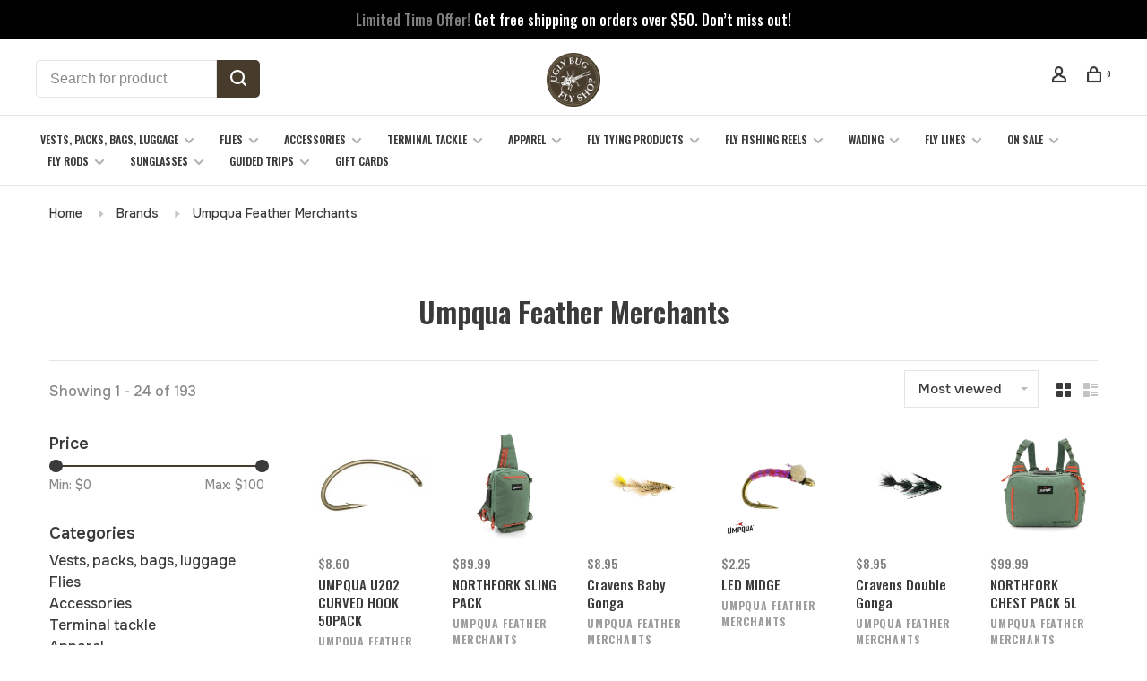

--- FILE ---
content_type: text/html;charset=utf-8
request_url: https://uglybugflyshop.crazyrainbow.net/brands/umpua-feather-merchants/
body_size: 24937
content:
<!DOCTYPE html>
<html lang="en">
 <head>
 
  
 <meta charset="utf-8"/>
<!-- [START] 'blocks/head.rain' -->
<!--

  (c) 2008-2026 Lightspeed Netherlands B.V.
  http://www.lightspeedhq.com
  Generated: 02-02-2026 @ 15:35:32

-->
<link rel="canonical" href="https://uglybugflyshop.crazyrainbow.net/brands/umpua-feather-merchants/"/>
<link rel="next" href="https://uglybugflyshop.crazyrainbow.net/brands/umpua-feather-merchants/page2.html"/>
<link rel="alternate" href="https://uglybugflyshop.crazyrainbow.net/index.rss" type="application/rss+xml" title="New products"/>
<meta name="robots" content="noodp,noydir"/>
<link href="https://plus.google.com/117569490995245564535" rel="publisher"/>
<meta name="google-site-verification" content="idxlG3-NMthy2mmV4IsmMhL3lrfbRHJgQBp1Aj-N8Ss"/>
<meta property="og:url" content="https://uglybugflyshop.crazyrainbow.net/brands/umpua-feather-merchants/?source=facebook"/>
<meta property="og:site_name" content="Ugly Bug Fly Shop"/>
<meta property="og:title" content="Umpqua Feather Merchants"/>
<meta property="og:description" content="In the early 70&amp;rsquo;s Umpqua Feather Merchants revolutionized the way business was done in the fly fishing industry, particularly in regard to the most indisp"/>
<script>
document.addEventListener('DOMContentLoaded', (event) => {
    
    $("#feedback-page-only").append('<iframe id="rk-page-57774" name="rk-page-57774" width="100%" height="100%" frameborder="0" data-origin="https://www.reputationdatabase.com" data-url="https://www.reputationdatabase.com/feedback/pages/add_review/57774" src="https://www.reputationdatabase.com/feedback/pages/add_review/57774" scrolling="no"></iframe>');
})
</script>
<script src="https://www.reputationdatabase.com/public/js-new/libs/porthole.min.js"></script>
<script>
var p=navigator.platform; var guestDomain; if (p==="iPad" || p==="iPhone" || p==="iPod"){window.document.body.style.height="auto";}function onRkMessage(messageEvent){if (messageEvent.origin==guestDomain){if (messageEvent.data["height"]){document.getElementById("rk-page-57774").style.height=messageEvent.data["height"]+"px";}if (messageEvent.data["scrollToTop"]){window.scroll(0,0)}}}var rkWindowProxy; window.addEventListener("load",function(event) { var iframe=document.getElementById("rk-page-57774"); var iframeUrl=iframe.dataset.url; var currentUrl=document.location.href; guestDomain=iframe.dataset.origin; var fullUrl=iframeUrl+"?rurl="+encodeURI(currentUrl); iframe.setAttribute("src", fullUrl); rkWindowProxy=new Porthole.WindowProxy(fullUrl,"rk-page-57774"); rkWindowProxy.addEventListener(onRkMessage);});
</script>
<script>
(function(w,d,s,l,i){w[l]=w[l]||[];w[l].push({'gtm.start':
new Date().getTime(),event:'gtm.js'});var f=d.getElementsByTagName(s)[0],
j=d.createElement(s),dl=l!='dataLayer'?'&l='+l:'';j.async=true;j.src=
'https://www.googletagmanager.com/gtm.js?id='+i+dl;f.parentNode.insertBefore(j,f);
})(window,document,'script','dataLayer','GTM-KQ3KL9K');
</script>
<script src="https://www.googletagmanager.com/gtag/js?id=AW-986838536"></script>
<script>
console.log('info');
</script>
<!--[if lt IE 9]>
<script src="https://cdn.shoplightspeed.com/assets/html5shiv.js?2025-02-20"></script>
<![endif]-->
<!-- [END] 'blocks/head.rain' -->
  	<meta property="og:image" content="https://cdn.shoplightspeed.com/shops/607759/themes/19027/v/1076768/assets/logo.png?20250507195911">
  
  
  
  <title>Umpqua Feather Merchants - Ugly Bug Fly Shop</title>
 <meta name="description" content="In the early 70&amp;rsquo;s Umpqua Feather Merchants revolutionized the way business was done in the fly fishing industry, particularly in regard to the most indisp" />
 <meta name="keywords" content="Umpqua, Feather, Merchants, Ugly Bug Fly Shop, Crazy Rainbow Fly Fishing, North Platte River Fly Fishing, Fly shop, Wyoming Fly Shops, Simms Fly Shop, Orvis Fly Shop, Online Fly Shop,  Casper Wyoming Fly Fishing, North Platte River Fly Fishing, Troph" />
 <meta http-equiv="X-UA-Compatible" content="ie=edge">
 <meta name="apple-mobile-web-app-capable" content="yes">
 <meta name="apple-mobile-web-app-status-bar-style" content="black">
 <meta name="viewport" content="width=device-width, initial-scale=1, maximum-scale=1, user-scalable=0"/>
 
  <link rel="shortcut icon" href="https://cdn.shoplightspeed.com/shops/607759/themes/19027/v/1076784/assets/favicon.ico?20250507195925" type="image/x-icon" />
 
 <link rel="preconnect" href="https://fonts.googleapis.com">
<link rel="preconnect" href="https://fonts.gstatic.com" crossorigin>
<link href='//fonts.googleapis.com/css?family=Karla:400,400i,300,500,600,700,700i,800,900|Oswald:400,400i,300,500,600,700,700i,800,900&display=swap' rel='stylesheet' type='text/css'>
   
 <link rel="preload" as="font" type="font/woff2" crossorigin href="https://cdn.shoplightspeed.com/shops/607759/themes/19027/assets/nucleo-mini.woff2?20260121211607"/>
 
 <link rel='preload' as='style' href="https://cdn.shoplightspeed.com/assets/gui-2-0.css?2025-02-20" />
 <link rel="stylesheet" href="https://cdn.shoplightspeed.com/assets/gui-2-0.css?2025-02-20" />
 
 <link rel='preload' as='style' href="https://cdn.shoplightspeed.com/assets/gui-responsive-2-0.css?2025-02-20" /> 
 <link rel="stylesheet" href="https://cdn.shoplightspeed.com/assets/gui-responsive-2-0.css?2025-02-20" /> 
 
 <link rel="preload" as="style" href="https://cdn.shoplightspeed.com/shops/607759/themes/19027/assets/style.css?20260121211607">
 <link rel="stylesheet" href="https://cdn.shoplightspeed.com/shops/607759/themes/19027/assets/style.css?20260121211607">
 
 <link rel="preload" as="style" href="https://cdn.shoplightspeed.com/shops/607759/themes/19027/assets/settings.css?20260121211607">
 <link rel="stylesheet" href="https://cdn.shoplightspeed.com/shops/607759/themes/19027/assets/settings.css?20260121211607" />
 
 <link rel="preload" as="style" href="https://cdn.shoplightspeed.com/shops/607759/themes/19027/assets/custom.css?20260121211607">
 <link rel="stylesheet" href="https://cdn.shoplightspeed.com/shops/607759/themes/19027/assets/custom.css?20260121211607" />
 
 <link rel="preload" as="script" href="//ajax.googleapis.com/ajax/libs/jquery/3.0.0/jquery.min.js">
 <script src="//ajax.googleapis.com/ajax/libs/jquery/3.0.0/jquery.min.js"></script>
 <script>
 	if( !window.jQuery ) document.write('<script src="https://cdn.shoplightspeed.com/shops/607759/themes/19027/assets/jquery-3.0.0.min.js?20260121211607"><\/script>');
 </script>
 
 <link rel="preload" as="script" href="//cdn.jsdelivr.net/npm/js-cookie@2/src/js.cookie.min.js">
 <script src="//cdn.jsdelivr.net/npm/js-cookie@2/src/js.cookie.min.js"></script>
 
 <link rel="preload" as="script" href="https://cdn.shoplightspeed.com/assets/gui.js?2025-02-20">
 <script src="https://cdn.shoplightspeed.com/assets/gui.js?2025-02-20"></script>
 
 <link rel="preload" as="script" href="https://cdn.shoplightspeed.com/assets/gui-responsive-2-0.js?2025-02-20">
 <script src="https://cdn.shoplightspeed.com/assets/gui-responsive-2-0.js?2025-02-20"></script>
 
 <link rel="preload" as="script" href="https://cdn.shoplightspeed.com/shops/607759/themes/19027/assets/scripts-min.js?20260121211607">
 <script src="https://cdn.shoplightspeed.com/shops/607759/themes/19027/assets/scripts-min.js?20260121211607"></script>
 
 <link rel="preconnect" href="https://ajax.googleapis.com">
		<link rel="preconnect" href="https://cdn.webshopapp.com/">
		<link rel="preconnect" href="https://cdn.webshopapp.com/">	
		<link rel="preconnect" href="https://fonts.googleapis.com">
		<link rel="preconnect" href="https://fonts.gstatic.com" crossorigin>
		<link rel="dns-prefetch" href="https://ajax.googleapis.com">
		<link rel="dns-prefetch" href="https://cdn.webshopapp.com/">
		<link rel="dns-prefetch" href="https://cdn.webshopapp.com/">	
		<link rel="dns-prefetch" href="https://fonts.googleapis.com">
		<link rel="dns-prefetch" href="https://fonts.gstatic.com" crossorigin>
 
    
  
  
   
   
   <link rel="preconnect" href="https://fonts.googleapis.com">
<link rel="preconnect" href="https://fonts.gstatic.com" crossorigin>
<link href="https://fonts.googleapis.com/css2?family=Onest:wght@100..900&display=swap" rel="stylesheet">
   
 </head>
 <body class=" navigation-uppercase site-width-large product-images-format-square title-mode-centered product-title-mode-left page-umpqua-feather-merchants">
 
  
 <div class="page-content">
 
       
   	
    
     			  			    
     
     
 <script>
 var product_image_size = '456x456x2',
 product_image_size_mobile = '330x330x2',
 product_image_thumb = '132x132x2',
 product_in_stock_label = 'In stock',
 product_backorder_label = 'On backorder',
 		product_out_of_stock_label = 'Out of stock',
 product_multiple_variant_label = 'View all product options',
 show_variant_picker = 1,
 display_variant_picker_on = 'all',
 show_newsletter_promo_popup = 0,
 newsletter_promo_delay = '10000',
 newsletter_promo_hide_until = '7',
 notification_bar_hide_until = '1',
 		currency_format = '$',
   shop_lang = 'us',
 number_format = '0,0.00',
 		shop_url = 'https://uglybugflyshop.crazyrainbow.net/',
 shop_id = '607759',
 	readmore = 'Read more';
 	search_url = "https://uglybugflyshop.crazyrainbow.net/search/",
  static_url = 'https://cdn.shoplightspeed.com/shops/607759/',
 search_empty = 'No products found',
 view_all_results = 'View all results',
 	priceStatus = 'enabled',
     mobileDevice = false;
 	</script>
			
 
<div class="mobile-nav-overlay"></div>

	<div class="top-bar"><span style="opacity:0.5">Limited Time Offer!</span> Get free shipping on orders over $50. Don’t miss out!</div>

<div class="header-wrapper">
<div class="header-sticky-placeholder"></div>

<header class="site-header site-header-lg mega-menu-header menu-bottom-layout menu-bottom-layout-center header-sticky has-search-bar">
  <div class="site-header-main-wrapper">
        
    	    		<nav class="secondary-nav nav-style secondary-nav-left">
                    <ul>
            <li>
              <div class="search-header search-header-minimal">
                <form action="https://uglybugflyshop.crazyrainbow.net/search/" method="get" id="searchForm" class="ajax-enabled">
                  <input type="text" name="q" autocomplete="off" value="" placeholder="Search for product">
                  <a href="#" class="button button-sm" onclick="$('#searchForm').submit()"><span class="nc-icon-mini ui-1_zoom"></span><span class="nc-icon-mini loader_circle-04 spin"></span></a>
                  <div class="search-results"></div>
                </form>
              </div>
            </li>
          </ul>
                  </nav>
    	    
    <a href="https://uglybugflyshop.crazyrainbow.net/" class="logo logo-lg logo-center">
              <img src="https://cdn.shoplightspeed.com/shops/607759/themes/19027/v/1076768/assets/logo.png?20250507195911" alt="Ugly Bug Fly Shop" class="logo-image">
                </a>

        
    
    <nav class="secondary-nav nav-style">
      <ul>
        
                
        
        
                   
        
        <li class="menu-item-desktop-only menu-item-account">
                    <a href="#" title="Account" data-featherlight="#loginModal" data-featherlight-variant="featherlight-login"><span class="nc-icon-mini users_single-body"></span></a>
                  </li>

        
        
        <li>
          <a href="#" title="Cart" class="cart-trigger"><span class="nc-icon-mini shopping_bag-20"></span><sup>0</sup></a>
        </li>

                
      </ul>
      
      
      <a class="burger" title="Menu">
        <span></span>
      </a>

    </nav>
  </div>
  
    	<div class="main-nav-wrapper">
      <nav class="main-nav nav-style">
  <ul>

        	
    
                  <li class="menu-item-category-292596 has-child">
        <a href="https://uglybugflyshop.crazyrainbow.net/vests-packs-bags-luggage/">Vests, packs, bags, luggage</a>
        <button class="mobile-menu-subopen"><span class="nc-icon-mini arrows-3_small-down"></span></button>                <ul class="">
                    <li class="susubitem-image susubitem-image-normal">
                                                <img src="data:image/svg+xml;charset=utf-8,%3Csvg xmlns%3D'http%3A%2F%2Fwww.w3.org%2F2000%2Fsvg' viewBox%3D'0 0 240 240'%2F%3E" data-src="https://cdn.shoplightspeed.com/shops/607759/files/70204617/240x240x1/vests-packs-bags-luggage.jpg" data-retina="https://cdn.shoplightspeed.com/shops/607759/files/70204617/480x480x1/vests-packs-bags-luggage.jpg" alt="Vests, packs, bags, luggage" class="lazy-cat-menu" width="240" height="240">
                      </li>
                                <li class="subsubitem">
              <a class="underline-hover" href="https://uglybugflyshop.crazyrainbow.net/vests-packs-bags-luggage/backpacks/" title="BACKPACKS">BACKPACKS</a>
                                        </li>
                      <li class="subsubitem">
              <a class="underline-hover" href="https://uglybugflyshop.crazyrainbow.net/vests-packs-bags-luggage/vests/" title="VESTS">VESTS</a>
                                        </li>
                      <li class="subsubitem">
              <a class="underline-hover" href="https://uglybugflyshop.crazyrainbow.net/vests-packs-bags-luggage/luggage/" title="LUGGAGE">LUGGAGE</a>
                                        </li>
                      <li class="subsubitem">
              <a class="underline-hover" href="https://uglybugflyshop.crazyrainbow.net/vests-packs-bags-luggage/duffels-and-gear-bags/" title="DUFFELS AND GEAR BAGS">DUFFELS AND GEAR BAGS</a>
                                        </li>
                      <li class="subsubitem">
              <a class="underline-hover" href="https://uglybugflyshop.crazyrainbow.net/vests-packs-bags-luggage/waist-chest-packs/" title="WAIST &amp; CHEST PACKS">WAIST &amp; CHEST PACKS</a>
                                        </li>
                      <li class="subsubitem">
              <a class="underline-hover" href="https://uglybugflyshop.crazyrainbow.net/vests-packs-bags-luggage/sling-packs/" title="SLING PACKS">SLING PACKS</a>
                                        </li>
                      <li class="subsubitem">
              <a class="underline-hover" href="https://uglybugflyshop.crazyrainbow.net/vests-packs-bags-luggage/accessories/" title="ACCESSORIES">ACCESSORIES</a>
                                        </li>
                  </ul>
              </li>
            <li class="menu-item-category-296402 has-child">
        <a href="https://uglybugflyshop.crazyrainbow.net/flies/">Flies</a>
        <button class="mobile-menu-subopen"><span class="nc-icon-mini arrows-3_small-down"></span></button>                <ul class="">
                    <li class="susubitem-image susubitem-image-normal">
                                                <img src="data:image/svg+xml;charset=utf-8,%3Csvg xmlns%3D'http%3A%2F%2Fwww.w3.org%2F2000%2Fsvg' viewBox%3D'0 0 240 240'%2F%3E" data-src="https://cdn.shoplightspeed.com/shops/607759/files/41300453/240x240x1/flies.jpg" data-retina="https://cdn.shoplightspeed.com/shops/607759/files/41300453/480x480x1/flies.jpg" alt="Flies" class="lazy-cat-menu" width="240" height="240">
                      </li>
                                <li class="subsubitem has-child">
              <a class="underline-hover" href="https://uglybugflyshop.crazyrainbow.net/flies/nymphs/" title="NYMPHS">NYMPHS</a>
              <button class="mobile-menu-subopen"><span class="nc-icon-mini arrows-3_small-down"></span></button>                            <ul class="">
                                  <li class="subsubitem">
                    <a class="underline-hover" href="https://uglybugflyshop.crazyrainbow.net/flies/nymphs/midges/" title="MIDGE&#039;S">MIDGE&#039;S</a>
                  </li>
                                  <li class="subsubitem">
                    <a class="underline-hover" href="https://uglybugflyshop.crazyrainbow.net/flies/nymphs/perdigon-nymphs-jig-patterns/" title="PERDIGON NYMPHS &amp; JIG PATTERNS">PERDIGON NYMPHS &amp; JIG PATTERNS</a>
                  </li>
                                  <li class="subsubitem">
                    <a class="underline-hover" href="https://uglybugflyshop.crazyrainbow.net/flies/nymphs/pmds/" title="PMD&#039;S">PMD&#039;S</a>
                  </li>
                                  <li class="subsubitem">
                    <a class="underline-hover" href="https://uglybugflyshop.crazyrainbow.net/flies/nymphs/bwos/" title="BWO&#039;S">BWO&#039;S</a>
                  </li>
                                  <li class="subsubitem">
                    <a class="underline-hover" href="https://uglybugflyshop.crazyrainbow.net/flies/nymphs/stoneflys/" title="STONEFLY&#039;S">STONEFLY&#039;S</a>
                  </li>
                                  <li class="subsubitem">
                    <a class="underline-hover" href="https://uglybugflyshop.crazyrainbow.net/flies/nymphs/scuds-and-sow-bugs/" title="SCUDS AND SOW BUGS">SCUDS AND SOW BUGS</a>
                  </li>
                                  <li class="subsubitem">
                    <a class="underline-hover" href="https://uglybugflyshop.crazyrainbow.net/flies/nymphs/worms-and-eggs/" title="WORMS AND EGGS">WORMS AND EGGS</a>
                  </li>
                                  <li class="subsubitem">
                    <a class="underline-hover" href="https://uglybugflyshop.crazyrainbow.net/flies/nymphs/caddis/" title="CADDIS">CADDIS</a>
                  </li>
                                  <li class="subsubitem">
                    <a class="underline-hover" href="https://uglybugflyshop.crazyrainbow.net/flies/nymphs/yellow-sally/" title="YELLOW SALLY">YELLOW SALLY</a>
                  </li>
                                  <li class="subsubitem">
                    <a class="underline-hover" href="https://uglybugflyshop.crazyrainbow.net/flies/nymphs/tricos/" title="TRICO&#039;S">TRICO&#039;S</a>
                  </li>
                              </ul>
                          </li>
                      <li class="subsubitem has-child">
              <a class="underline-hover" href="https://uglybugflyshop.crazyrainbow.net/flies/streamers/" title="STREAMERS">STREAMERS</a>
              <button class="mobile-menu-subopen"><span class="nc-icon-mini arrows-3_small-down"></span></button>                            <ul class="">
                                  <li class="subsubitem">
                    <a class="underline-hover" href="https://uglybugflyshop.crazyrainbow.net/flies/streamers/articulated-streamers/" title="ARTICULATED STREAMERS  ">ARTICULATED STREAMERS  </a>
                  </li>
                                  <li class="subsubitem">
                    <a class="underline-hover" href="https://uglybugflyshop.crazyrainbow.net/flies/streamers/mouse-patterns/" title="MOUSE PATTERNS">MOUSE PATTERNS</a>
                  </li>
                                  <li class="subsubitem">
                    <a class="underline-hover" href="https://uglybugflyshop.crazyrainbow.net/flies/streamers/game-changer/" title="GAME CHANGER">GAME CHANGER</a>
                  </li>
                                  <li class="subsubitem">
                    <a class="underline-hover" href="https://uglybugflyshop.crazyrainbow.net/flies/streamers/leech-and-crane-fly/" title="LEECH AND CRANE FLY ">LEECH AND CRANE FLY </a>
                  </li>
                              </ul>
                          </li>
                      <li class="subsubitem">
              <a class="underline-hover" href="https://uglybugflyshop.crazyrainbow.net/flies/custom-shop/" title="CUSTOM SHOP">CUSTOM SHOP</a>
                                        </li>
                      <li class="subsubitem has-child">
              <a class="underline-hover" href="https://uglybugflyshop.crazyrainbow.net/flies/dry-flies/" title="DRY FLIES">DRY FLIES</a>
              <button class="mobile-menu-subopen"><span class="nc-icon-mini arrows-3_small-down"></span></button>                            <ul class="">
                                  <li class="subsubitem">
                    <a class="underline-hover" href="https://uglybugflyshop.crazyrainbow.net/flies/dry-flies/terrestrials/" title="TERRESTRIALS">TERRESTRIALS</a>
                  </li>
                                  <li class="subsubitem">
                    <a class="underline-hover" href="https://uglybugflyshop.crazyrainbow.net/flies/dry-flies/stonefly/" title="STONEFLY">STONEFLY</a>
                  </li>
                                  <li class="subsubitem">
                    <a class="underline-hover" href="https://uglybugflyshop.crazyrainbow.net/flies/dry-flies/mayflies/" title="MAYFLIES">MAYFLIES</a>
                  </li>
                                  <li class="subsubitem">
                    <a class="underline-hover" href="https://uglybugflyshop.crazyrainbow.net/flies/dry-flies/attractor-dry-flies/" title="ATTRACTOR DRY FLIES">ATTRACTOR DRY FLIES</a>
                  </li>
                                  <li class="subsubitem">
                    <a class="underline-hover" href="https://uglybugflyshop.crazyrainbow.net/flies/dry-flies/caddis-dry-flies/" title="CADDIS DRY FLIES">CADDIS DRY FLIES</a>
                  </li>
                                  <li class="subsubitem">
                    <a class="underline-hover" href="https://uglybugflyshop.crazyrainbow.net/flies/dry-flies/drake-dry-flies/" title="DRAKE DRY FLIES">DRAKE DRY FLIES</a>
                  </li>
                                  <li class="subsubitem">
                    <a class="underline-hover" href="https://uglybugflyshop.crazyrainbow.net/flies/dry-flies/yellow-sally-dry-flies/" title="YELLOW SALLY DRY FLIES">YELLOW SALLY DRY FLIES</a>
                  </li>
                                  <li class="subsubitem">
                    <a class="underline-hover" href="https://uglybugflyshop.crazyrainbow.net/flies/dry-flies/midge-dry-flies/" title="MIDGE DRY FLIES">MIDGE DRY FLIES</a>
                  </li>
                              </ul>
                          </li>
                      <li class="subsubitem has-child">
              <a class="underline-hover" href="https://uglybugflyshop.crazyrainbow.net/flies/saltwater-flies/" title="SALTWATER FLIES">SALTWATER FLIES</a>
              <button class="mobile-menu-subopen"><span class="nc-icon-mini arrows-3_small-down"></span></button>                            <ul class="">
                                  <li class="subsubitem">
                    <a class="underline-hover" href="https://uglybugflyshop.crazyrainbow.net/flies/saltwater-flies/bonefish-and-permit-flies/" title="BONEFISH AND PERMIT FLIES">BONEFISH AND PERMIT FLIES</a>
                  </li>
                                  <li class="subsubitem">
                    <a class="underline-hover" href="https://uglybugflyshop.crazyrainbow.net/flies/saltwater-flies/tarpon-flies/" title="TARPON FLIES">TARPON FLIES</a>
                  </li>
                                  <li class="subsubitem">
                    <a class="underline-hover" href="https://uglybugflyshop.crazyrainbow.net/flies/saltwater-flies/trevally-flies/" title="TREVALLY FLIES">TREVALLY FLIES</a>
                  </li>
                                  <li class="subsubitem">
                    <a class="underline-hover" href="https://uglybugflyshop.crazyrainbow.net/flies/saltwater-flies/redfish-flies/" title="REDFISH FLIES">REDFISH FLIES</a>
                  </li>
                              </ul>
                          </li>
                      <li class="subsubitem">
              <a class="underline-hover" href="https://uglybugflyshop.crazyrainbow.net/flies/carp-flies/" title="CARP FLIES">CARP FLIES</a>
                                        </li>
                      <li class="subsubitem">
              <a class="underline-hover" href="https://uglybugflyshop.crazyrainbow.net/flies/pike-and-musky-streamers/" title="PIKE AND MUSKY STREAMERS">PIKE AND MUSKY STREAMERS</a>
                                        </li>
                      <li class="subsubitem">
              <a class="underline-hover" href="https://uglybugflyshop.crazyrainbow.net/flies/packaged-fly-assortments/" title="PACKAGED FLY ASSORTMENTS">PACKAGED FLY ASSORTMENTS</a>
                                        </li>
                      <li class="subsubitem">
              <a class="underline-hover" href="https://uglybugflyshop.crazyrainbow.net/flies/bass-poppers-and-streamers/" title="BASS POPPERS AND STREAMERS">BASS POPPERS AND STREAMERS</a>
                                        </li>
                  </ul>
              </li>
            <li class="menu-item-category-293620 has-child">
        <a href="https://uglybugflyshop.crazyrainbow.net/accessories/">Accessories</a>
        <button class="mobile-menu-subopen"><span class="nc-icon-mini arrows-3_small-down"></span></button>                <ul class="">
                    <li class="susubitem-image susubitem-image-normal">
                                                <img src="data:image/svg+xml;charset=utf-8,%3Csvg xmlns%3D'http%3A%2F%2Fwww.w3.org%2F2000%2Fsvg' viewBox%3D'0 0 240 240'%2F%3E" data-src="https://cdn.shoplightspeed.com/shops/607759/files/70204490/240x240x1/accessories.jpg" data-retina="https://cdn.shoplightspeed.com/shops/607759/files/70204490/480x480x1/accessories.jpg" alt="Accessories" class="lazy-cat-menu" width="240" height="240">
                      </li>
                                <li class="subsubitem has-child">
              <a class="underline-hover" href="https://uglybugflyshop.crazyrainbow.net/accessories/fishing-books-art-dvds-maps/" title="FISHING BOOKS, ART, DVD&#039;S, MAPS">FISHING BOOKS, ART, DVD&#039;S, MAPS</a>
              <button class="mobile-menu-subopen"><span class="nc-icon-mini arrows-3_small-down"></span></button>                            <ul class="">
                                  <li class="subsubitem">
                    <a class="underline-hover" href="https://uglybugflyshop.crazyrainbow.net/accessories/fishing-books-art-dvds-maps/flyfishing-books/" title="FLYFISHING BOOKS ">FLYFISHING BOOKS </a>
                  </li>
                                  <li class="subsubitem">
                    <a class="underline-hover" href="https://uglybugflyshop.crazyrainbow.net/accessories/fishing-books-art-dvds-maps/fishing-art/" title="FISHING ART">FISHING ART</a>
                  </li>
                                  <li class="subsubitem">
                    <a class="underline-hover" href="https://uglybugflyshop.crazyrainbow.net/accessories/fishing-books-art-dvds-maps/fishing-dvds/" title="FISHING DVD&#039;S">FISHING DVD&#039;S</a>
                  </li>
                                  <li class="subsubitem">
                    <a class="underline-hover" href="https://uglybugflyshop.crazyrainbow.net/accessories/fishing-books-art-dvds-maps/fishing-maps/" title="FISHING MAPS">FISHING MAPS</a>
                  </li>
                              </ul>
                          </li>
                      <li class="subsubitem">
              <a class="underline-hover" href="https://uglybugflyshop.crazyrainbow.net/accessories/fly-boxes-and-patches/" title="FLY BOXES AND PATCHES">FLY BOXES AND PATCHES</a>
                                        </li>
                      <li class="subsubitem has-child">
              <a class="underline-hover" href="https://uglybugflyshop.crazyrainbow.net/accessories/tools/" title="TOOLS">TOOLS</a>
              <button class="mobile-menu-subopen"><span class="nc-icon-mini arrows-3_small-down"></span></button>                            <ul class="">
                                  <li class="subsubitem">
                    <a class="underline-hover" href="https://uglybugflyshop.crazyrainbow.net/accessories/tools/nippers/" title="NIPPERS">NIPPERS</a>
                  </li>
                                  <li class="subsubitem">
                    <a class="underline-hover" href="https://uglybugflyshop.crazyrainbow.net/accessories/tools/knot-tying-tools/" title="KNOT TYING TOOLS">KNOT TYING TOOLS</a>
                  </li>
                                  <li class="subsubitem">
                    <a class="underline-hover" href="https://uglybugflyshop.crazyrainbow.net/accessories/tools/forceps-and-pliers/" title="FORCEPS AND PLIERS">FORCEPS AND PLIERS</a>
                  </li>
                              </ul>
                          </li>
                      <li class="subsubitem">
              <a class="underline-hover" href="https://uglybugflyshop.crazyrainbow.net/accessories/stickers-and-decals/" title="STICKERS AND DECALS">STICKERS AND DECALS</a>
                                        </li>
                      <li class="subsubitem">
              <a class="underline-hover" href="https://uglybugflyshop.crazyrainbow.net/accessories/landing-nets/" title="LANDING NETS">LANDING NETS</a>
                                        </li>
                      <li class="subsubitem">
              <a class="underline-hover" href="https://uglybugflyshop.crazyrainbow.net/accessories/dog-products/" title="DOG PRODUCTS">DOG PRODUCTS</a>
                                        </li>
                      <li class="subsubitem">
              <a class="underline-hover" href="https://uglybugflyshop.crazyrainbow.net/accessories/flyfishing-gifts/" title="FLYFISHING GIFTS">FLYFISHING GIFTS</a>
                                        </li>
                      <li class="subsubitem">
              <a class="underline-hover" href="https://uglybugflyshop.crazyrainbow.net/accessories/entomology-accessories/" title="ENTOMOLOGY ACCESSORIES">ENTOMOLOGY ACCESSORIES</a>
                                        </li>
                      <li class="subsubitem">
              <a class="underline-hover" href="https://uglybugflyshop.crazyrainbow.net/accessories/oars-and-accessories/" title="OARS AND ACCESSORIES">OARS AND ACCESSORIES</a>
                                        </li>
                      <li class="subsubitem has-child">
              <a class="underline-hover" href="https://uglybugflyshop.crazyrainbow.net/accessories/coolers-and-hydration/" title="COOLERS AND HYDRATION">COOLERS AND HYDRATION</a>
              <button class="mobile-menu-subopen"><span class="nc-icon-mini arrows-3_small-down"></span></button>                            <ul class="">
                                  <li class="subsubitem">
                    <a class="underline-hover" href="https://uglybugflyshop.crazyrainbow.net/accessories/coolers-and-hydration/wyld-gear-logoed-insulated-drinkware/" title="WYLD GEAR LOGOED INSULATED DRINKWARE">WYLD GEAR LOGOED INSULATED DRINKWARE</a>
                  </li>
                                  <li class="subsubitem">
                    <a class="underline-hover" href="https://uglybugflyshop.crazyrainbow.net/accessories/coolers-and-hydration/mugs/" title="MUGS">MUGS</a>
                  </li>
                                  <li class="subsubitem">
                    <a class="underline-hover" href="https://uglybugflyshop.crazyrainbow.net/accessories/coolers-and-hydration/thermos/" title="THERMOS">THERMOS</a>
                  </li>
                                  <li class="subsubitem">
                    <a class="underline-hover" href="https://uglybugflyshop.crazyrainbow.net/accessories/coolers-and-hydration/flasks/" title="FLASKS">FLASKS</a>
                  </li>
                                  <li class="subsubitem">
                    <a class="underline-hover" href="https://uglybugflyshop.crazyrainbow.net/accessories/coolers-and-hydration/yeti/" title="YETI">YETI</a>
                  </li>
                              </ul>
                          </li>
                      <li class="subsubitem">
              <a class="underline-hover" href="https://uglybugflyshop.crazyrainbow.net/accessories/drift-boat-accessories/" title="DRIFT BOAT ACCESSORIES">DRIFT BOAT ACCESSORIES</a>
                                        </li>
                  </ul>
              </li>
            <li class="menu-item-category-294370 has-child">
        <a href="https://uglybugflyshop.crazyrainbow.net/terminal-tackle/">Terminal tackle</a>
        <button class="mobile-menu-subopen"><span class="nc-icon-mini arrows-3_small-down"></span></button>                <ul class="">
                    <li class="susubitem-image susubitem-image-normal">
                                                <img src="data:image/svg+xml;charset=utf-8,%3Csvg xmlns%3D'http%3A%2F%2Fwww.w3.org%2F2000%2Fsvg' viewBox%3D'0 0 240 240'%2F%3E" data-src="https://cdn.shoplightspeed.com/shops/607759/files/70204568/240x240x1/terminal-tackle.jpg" data-retina="https://cdn.shoplightspeed.com/shops/607759/files/70204568/480x480x1/terminal-tackle.jpg" alt="Terminal tackle" class="lazy-cat-menu" width="240" height="240">
                      </li>
                                <li class="subsubitem">
              <a class="underline-hover" href="https://uglybugflyshop.crazyrainbow.net/terminal-tackle/strike-indicators/" title="STRIKE INDICATORS">STRIKE INDICATORS</a>
                                        </li>
                      <li class="subsubitem">
              <a class="underline-hover" href="https://uglybugflyshop.crazyrainbow.net/terminal-tackle/split-shot/" title="SPLIT SHOT">SPLIT SHOT</a>
                                        </li>
                      <li class="subsubitem">
              <a class="underline-hover" href="https://uglybugflyshop.crazyrainbow.net/terminal-tackle/floatant/" title="FLOATANT">FLOATANT</a>
                                        </li>
                      <li class="subsubitem">
              <a class="underline-hover" href="https://uglybugflyshop.crazyrainbow.net/terminal-tackle/leaders/" title="LEADERS">LEADERS</a>
                                        </li>
                      <li class="subsubitem">
              <a class="underline-hover" href="https://uglybugflyshop.crazyrainbow.net/terminal-tackle/tippet/" title="TIPPET">TIPPET</a>
                                        </li>
                      <li class="subsubitem">
              <a class="underline-hover" href="https://uglybugflyshop.crazyrainbow.net/terminal-tackle/sink-tip-leaders/" title="SINK TIP LEADERS">SINK TIP LEADERS</a>
                                        </li>
                      <li class="subsubitem">
              <a class="underline-hover" href="https://uglybugflyshop.crazyrainbow.net/terminal-tackle/leader-and-tippet-accessories/" title="LEADER AND TIPPET ACCESSORIES">LEADER AND TIPPET ACCESSORIES</a>
                                        </li>
                  </ul>
              </li>
            <li class="menu-item-category-293838 has-child">
        <a href="https://uglybugflyshop.crazyrainbow.net/apparel/">Apparel</a>
        <button class="mobile-menu-subopen"><span class="nc-icon-mini arrows-3_small-down"></span></button>                <ul class="">
                    <li class="susubitem-image susubitem-image-normal">
                                                <img src="data:image/svg+xml;charset=utf-8,%3Csvg xmlns%3D'http%3A%2F%2Fwww.w3.org%2F2000%2Fsvg' viewBox%3D'0 0 240 240'%2F%3E" data-src="https://cdn.shoplightspeed.com/shops/607759/files/2402265/240x240x1/apparel.jpg" data-retina="https://cdn.shoplightspeed.com/shops/607759/files/2402265/480x480x1/apparel.jpg" alt="Apparel" class="lazy-cat-menu" width="240" height="240">
                      </li>
                                <li class="subsubitem">
              <a class="underline-hover" href="https://uglybugflyshop.crazyrainbow.net/apparel/accessories/" title="ACCESSORIES">ACCESSORIES</a>
                                        </li>
                      <li class="subsubitem has-child">
              <a class="underline-hover" href="https://uglybugflyshop.crazyrainbow.net/apparel/fishing-hats/" title="FISHING HATS">FISHING HATS</a>
              <button class="mobile-menu-subopen"><span class="nc-icon-mini arrows-3_small-down"></span></button>                            <ul class="">
                                  <li class="subsubitem">
                    <a class="underline-hover" href="https://uglybugflyshop.crazyrainbow.net/apparel/fishing-hats/custom-fishing-hats/" title="CUSTOM FISHING HATS">CUSTOM FISHING HATS</a>
                  </li>
                                  <li class="subsubitem">
                    <a class="underline-hover" href="https://uglybugflyshop.crazyrainbow.net/apparel/fishing-hats/beanies-and-stocking-caps/" title="BEANIES AND STOCKING CAPS">BEANIES AND STOCKING CAPS</a>
                  </li>
                              </ul>
                          </li>
                      <li class="subsubitem">
              <a class="underline-hover" href="https://uglybugflyshop.crazyrainbow.net/apparel/fishing-gloves/" title="FISHING GLOVES">FISHING GLOVES</a>
                                        </li>
                      <li class="subsubitem">
              <a class="underline-hover" href="https://uglybugflyshop.crazyrainbow.net/apparel/fishing-socks/" title="FISHING SOCKS">FISHING SOCKS</a>
                                        </li>
                      <li class="subsubitem has-child">
              <a class="underline-hover" href="https://uglybugflyshop.crazyrainbow.net/apparel/womens-apparel/" title="WOMEN&#039;S APPAREL">WOMEN&#039;S APPAREL</a>
              <button class="mobile-menu-subopen"><span class="nc-icon-mini arrows-3_small-down"></span></button>                            <ul class="">
                                  <li class="subsubitem">
                    <a class="underline-hover" href="https://uglybugflyshop.crazyrainbow.net/apparel/womens-apparel/shirts/" title="SHIRTS">SHIRTS</a>
                  </li>
                                  <li class="subsubitem">
                    <a class="underline-hover" href="https://uglybugflyshop.crazyrainbow.net/apparel/womens-apparel/pants-shorts-leggings/" title="PANTS SHORTS LEGGINGS">PANTS SHORTS LEGGINGS</a>
                  </li>
                                  <li class="subsubitem">
                    <a class="underline-hover" href="https://uglybugflyshop.crazyrainbow.net/apparel/womens-apparel/accessories/" title="ACCESSORIES">ACCESSORIES</a>
                  </li>
                              </ul>
                          </li>
                      <li class="subsubitem has-child">
              <a class="underline-hover" href="https://uglybugflyshop.crazyrainbow.net/apparel/mens-apparel/" title="MEN&#039;S APPAREL">MEN&#039;S APPAREL</a>
              <button class="mobile-menu-subopen"><span class="nc-icon-mini arrows-3_small-down"></span></button>                            <ul class="">
                                  <li class="subsubitem">
                    <a class="underline-hover" href="https://uglybugflyshop.crazyrainbow.net/apparel/mens-apparel/mens-underwear/" title="MEN&#039;S UNDERWEAR">MEN&#039;S UNDERWEAR</a>
                  </li>
                                  <li class="subsubitem">
                    <a class="underline-hover" href="https://uglybugflyshop.crazyrainbow.net/apparel/mens-apparel/pants/" title="PANTS">PANTS</a>
                  </li>
                                  <li class="subsubitem">
                    <a class="underline-hover" href="https://uglybugflyshop.crazyrainbow.net/apparel/mens-apparel/shirts/" title="SHIRTS">SHIRTS</a>
                  </li>
                                  <li class="subsubitem">
                    <a class="underline-hover" href="https://uglybugflyshop.crazyrainbow.net/apparel/mens-apparel/rainwear/" title="RAINWEAR">RAINWEAR</a>
                  </li>
                                  <li class="subsubitem">
                    <a class="underline-hover" href="https://uglybugflyshop.crazyrainbow.net/apparel/mens-apparel/jackets/" title="JACKETS">JACKETS</a>
                  </li>
                                  <li class="subsubitem">
                    <a class="underline-hover" href="https://uglybugflyshop.crazyrainbow.net/apparel/mens-apparel/shorts/" title="SHORTS">SHORTS</a>
                  </li>
                              </ul>
                          </li>
                  </ul>
              </li>
            <li class="menu-item-category-292161 has-child">
        <a href="https://uglybugflyshop.crazyrainbow.net/fly-tying-products/">Fly tying products</a>
        <button class="mobile-menu-subopen"><span class="nc-icon-mini arrows-3_small-down"></span></button>                <ul class="">
                    <li class="susubitem-image susubitem-image-normal">
                                                <img src="data:image/svg+xml;charset=utf-8,%3Csvg xmlns%3D'http%3A%2F%2Fwww.w3.org%2F2000%2Fsvg' viewBox%3D'0 0 240 240'%2F%3E" data-src="https://cdn.shoplightspeed.com/shops/607759/files/70204589/240x240x1/fly-tying-products.jpg" data-retina="https://cdn.shoplightspeed.com/shops/607759/files/70204589/480x480x1/fly-tying-products.jpg" alt="Fly tying products" class="lazy-cat-menu" width="240" height="240">
                      </li>
                                <li class="subsubitem has-child">
              <a class="underline-hover" href="https://uglybugflyshop.crazyrainbow.net/fly-tying-products/fly-tying-tools/" title="FLY TYING TOOLS">FLY TYING TOOLS</a>
              <button class="mobile-menu-subopen"><span class="nc-icon-mini arrows-3_small-down"></span></button>                            <ul class="">
                                  <li class="subsubitem">
                    <a class="underline-hover" href="https://uglybugflyshop.crazyrainbow.net/fly-tying-products/fly-tying-tools/fly-tying-vises/" title="FLY TYING VISES">FLY TYING VISES</a>
                  </li>
                                  <li class="subsubitem">
                    <a class="underline-hover" href="https://uglybugflyshop.crazyrainbow.net/fly-tying-products/fly-tying-tools/fly-tying-scissors/" title="FLY TYING SCISSORS">FLY TYING SCISSORS</a>
                  </li>
                                  <li class="subsubitem">
                    <a class="underline-hover" href="https://uglybugflyshop.crazyrainbow.net/fly-tying-products/fly-tying-tools/fly-tying-bobbins/" title="FLY TYING BOBBINS">FLY TYING BOBBINS</a>
                  </li>
                              </ul>
                          </li>
                      <li class="subsubitem has-child">
              <a class="underline-hover" href="https://uglybugflyshop.crazyrainbow.net/fly-tying-products/fly-tying-materials/" title="FLY TYING MATERIALS">FLY TYING MATERIALS</a>
              <button class="mobile-menu-subopen"><span class="nc-icon-mini arrows-3_small-down"></span></button>                            <ul class="">
                                  <li class="subsubitem">
                    <a class="underline-hover" href="https://uglybugflyshop.crazyrainbow.net/fly-tying-products/fly-tying-materials/fly-tying-chenille-and-wrapables/" title="FLY TYING CHENILLE AND WRAPABLES">FLY TYING CHENILLE AND WRAPABLES</a>
                  </li>
                                  <li class="subsubitem">
                    <a class="underline-hover" href="https://uglybugflyshop.crazyrainbow.net/fly-tying-products/fly-tying-materials/fly-tying-tails/" title="FLY TYING TAILS">FLY TYING TAILS</a>
                  </li>
                                  <li class="subsubitem">
                    <a class="underline-hover" href="https://uglybugflyshop.crazyrainbow.net/fly-tying-products/fly-tying-materials/fly-tying-hair-and-fur/" title="FLY TYING HAIR AND FUR">FLY TYING HAIR AND FUR</a>
                  </li>
                                  <li class="subsubitem">
                    <a class="underline-hover" href="https://uglybugflyshop.crazyrainbow.net/fly-tying-products/fly-tying-materials/fly-tying-feathers/" title="FLY TYING FEATHERS">FLY TYING FEATHERS</a>
                  </li>
                                  <li class="subsubitem">
                    <a class="underline-hover" href="https://uglybugflyshop.crazyrainbow.net/fly-tying-products/fly-tying-materials/fly-tying-beads-cones-eyes/" title="FLY TYING BEADS, CONES, EYES">FLY TYING BEADS, CONES, EYES</a>
                  </li>
                                  <li class="subsubitem">
                    <a class="underline-hover" href="https://uglybugflyshop.crazyrainbow.net/fly-tying-products/fly-tying-materials/fly-tying-dubbing/" title="FLY TYING DUBBING">FLY TYING DUBBING</a>
                  </li>
                                  <li class="subsubitem">
                    <a class="underline-hover" href="https://uglybugflyshop.crazyrainbow.net/fly-tying-products/fly-tying-materials/fly-tying-thread-wire/" title="FLY TYING THREAD &amp; WIRE">FLY TYING THREAD &amp; WIRE</a>
                  </li>
                                  <li class="subsubitem">
                    <a class="underline-hover" href="https://uglybugflyshop.crazyrainbow.net/fly-tying-products/fly-tying-materials/fly-tying-flash/" title="FLY TYING FLASH">FLY TYING FLASH</a>
                  </li>
                                  <li class="subsubitem">
                    <a class="underline-hover" href="https://uglybugflyshop.crazyrainbow.net/fly-tying-products/fly-tying-materials/fly-tying-foam/" title="FLY TYING FOAM ">FLY TYING FOAM </a>
                  </li>
                              </ul>
                          </li>
                      <li class="subsubitem">
              <a class="underline-hover" href="https://uglybugflyshop.crazyrainbow.net/fly-tying-products/fly-tying-uv-lights-resin-glue-and-floatant/" title="FLY TYING UV LIGHTS, RESIN, GLUE, AND FLOATANT">FLY TYING UV LIGHTS, RESIN, GLUE, AND FLOATANT</a>
                                        </li>
                      <li class="subsubitem">
              <a class="underline-hover" href="https://uglybugflyshop.crazyrainbow.net/fly-tying-products/fly-tying-storage/" title="FLY TYING STORAGE">FLY TYING STORAGE</a>
                                        </li>
                      <li class="subsubitem">
              <a class="underline-hover" href="https://uglybugflyshop.crazyrainbow.net/fly-tying-products/fly-tying-kits/" title="FLY TYING KITS">FLY TYING KITS</a>
                                        </li>
                      <li class="subsubitem has-child">
              <a class="underline-hover" href="https://uglybugflyshop.crazyrainbow.net/fly-tying-products/fly-tying-hooks/" title="FLY TYING HOOKS">FLY TYING HOOKS</a>
              <button class="mobile-menu-subopen"><span class="nc-icon-mini arrows-3_small-down"></span></button>                            <ul class="">
                                  <li class="subsubitem">
                    <a class="underline-hover" href="https://uglybugflyshop.crazyrainbow.net/fly-tying-products/fly-tying-hooks/daiichi-hooks/" title="DAIICHI HOOKS">DAIICHI HOOKS</a>
                  </li>
                                  <li class="subsubitem">
                    <a class="underline-hover" href="https://uglybugflyshop.crazyrainbow.net/fly-tying-products/fly-tying-hooks/gamakatsu-hooks/" title="GAMAKATSU HOOKS">GAMAKATSU HOOKS</a>
                  </li>
                                  <li class="subsubitem">
                    <a class="underline-hover" href="https://uglybugflyshop.crazyrainbow.net/fly-tying-products/fly-tying-hooks/tiemco-hooks/" title="TIEMCO HOOKS">TIEMCO HOOKS</a>
                  </li>
                                  <li class="subsubitem">
                    <a class="underline-hover" href="https://uglybugflyshop.crazyrainbow.net/fly-tying-products/fly-tying-hooks/fly-tying-streamer-shafts-and-wire/" title="FLY TYING STREAMER SHAFTS AND WIRE">FLY TYING STREAMER SHAFTS AND WIRE</a>
                  </li>
                                  <li class="subsubitem">
                    <a class="underline-hover" href="https://uglybugflyshop.crazyrainbow.net/fly-tying-products/fly-tying-hooks/firehole-sticks/" title="FIREHOLE STICKS">FIREHOLE STICKS</a>
                  </li>
                                  <li class="subsubitem">
                    <a class="underline-hover" href="https://uglybugflyshop.crazyrainbow.net/fly-tying-products/fly-tying-hooks/umpqua-u-series-hooks/" title="UMPQUA U SERIES HOOKS ">UMPQUA U SERIES HOOKS </a>
                  </li>
                                  <li class="subsubitem">
                    <a class="underline-hover" href="https://uglybugflyshop.crazyrainbow.net/fly-tying-products/fly-tying-hooks/kumoto-hooks/" title="KUMOTO HOOKS">KUMOTO HOOKS</a>
                  </li>
                                  <li class="subsubitem">
                    <a class="underline-hover" href="https://uglybugflyshop.crazyrainbow.net/fly-tying-products/fly-tying-hooks/montana-fly-hooks/" title="MONTANA FLY HOOKS">MONTANA FLY HOOKS</a>
                  </li>
                                  <li class="subsubitem">
                    <a class="underline-hover" href="https://uglybugflyshop.crazyrainbow.net/fly-tying-products/fly-tying-hooks/hanak-hooks/" title="HANAK HOOKS ">HANAK HOOKS </a>
                  </li>
                              </ul>
                          </li>
                      <li class="subsubitem">
              <a class="underline-hover" href="https://uglybugflyshop.crazyrainbow.net/fly-tying-products/fly-tying-tube-fly-accessories-and-components/" title="FLY TYING TUBE FLY ACCESSORIES AND COMPONENTS">FLY TYING TUBE FLY ACCESSORIES AND COMPONENTS</a>
                                        </li>
                  </ul>
              </li>
            <li class="menu-item-category-292585 has-child">
        <a href="https://uglybugflyshop.crazyrainbow.net/fly-fishing-reels/">Fly fishing reels</a>
        <button class="mobile-menu-subopen"><span class="nc-icon-mini arrows-3_small-down"></span></button>                <ul class="">
                    <li class="susubitem-image susubitem-image-normal">
                                                <img src="data:image/svg+xml;charset=utf-8,%3Csvg xmlns%3D'http%3A%2F%2Fwww.w3.org%2F2000%2Fsvg' viewBox%3D'0 0 240 240'%2F%3E" data-src="https://cdn.shoplightspeed.com/shops/607759/files/1751394/240x240x1/fly-fishing-reels.jpg" data-retina="https://cdn.shoplightspeed.com/shops/607759/files/1751394/480x480x1/fly-fishing-reels.jpg" alt="Fly fishing reels" class="lazy-cat-menu" width="240" height="240">
                      </li>
                                <li class="subsubitem">
              <a class="underline-hover" href="https://uglybugflyshop.crazyrainbow.net/fly-fishing-reels/freshwater-fly-fishing-reels/" title="FRESHWATER FLY FISHING REELS">FRESHWATER FLY FISHING REELS</a>
                                        </li>
                      <li class="subsubitem">
              <a class="underline-hover" href="https://uglybugflyshop.crazyrainbow.net/fly-fishing-reels/saltwater-fly-fishing-reels/" title="SALTWATER FLY FISHING REELS">SALTWATER FLY FISHING REELS</a>
                                        </li>
                      <li class="subsubitem">
              <a class="underline-hover" href="https://uglybugflyshop.crazyrainbow.net/fly-fishing-reels/fly-fishing-reels-spools/" title="FLY FISHING REELS-SPOOLS">FLY FISHING REELS-SPOOLS</a>
                                        </li>
                      <li class="subsubitem">
              <a class="underline-hover" href="https://uglybugflyshop.crazyrainbow.net/fly-fishing-reels/fly-reel-accessories/" title="FLY REEL ACCESSORIES">FLY REEL ACCESSORIES</a>
                                        </li>
                  </ul>
              </li>
            <li class="menu-item-category-292587 has-child">
        <a href="https://uglybugflyshop.crazyrainbow.net/wading/">Wading</a>
        <button class="mobile-menu-subopen"><span class="nc-icon-mini arrows-3_small-down"></span></button>                <ul class="">
                    <li class="susubitem-image susubitem-image-normal">
                                                <img src="data:image/svg+xml;charset=utf-8,%3Csvg xmlns%3D'http%3A%2F%2Fwww.w3.org%2F2000%2Fsvg' viewBox%3D'0 0 240 240'%2F%3E" data-src="https://cdn.shoplightspeed.com/shops/607759/files/1751387/240x240x1/wading.jpg" data-retina="https://cdn.shoplightspeed.com/shops/607759/files/1751387/480x480x1/wading.jpg" alt="Wading" class="lazy-cat-menu" width="240" height="240">
                      </li>
                                <li class="subsubitem">
              <a class="underline-hover" href="https://uglybugflyshop.crazyrainbow.net/wading/chest-waders/" title="CHEST WADERS">CHEST WADERS</a>
                                        </li>
                      <li class="subsubitem has-child">
              <a class="underline-hover" href="https://uglybugflyshop.crazyrainbow.net/wading/footwear/" title="FOOTWEAR">FOOTWEAR</a>
              <button class="mobile-menu-subopen"><span class="nc-icon-mini arrows-3_small-down"></span></button>                            <ul class="">
                                  <li class="subsubitem">
                    <a class="underline-hover" href="https://uglybugflyshop.crazyrainbow.net/wading/footwear/boots/" title="BOOTS">BOOTS</a>
                  </li>
                                  <li class="subsubitem">
                    <a class="underline-hover" href="https://uglybugflyshop.crazyrainbow.net/wading/footwear/shoes/" title="SHOES">SHOES</a>
                  </li>
                                  <li class="subsubitem">
                    <a class="underline-hover" href="https://uglybugflyshop.crazyrainbow.net/wading/footwear/sandals/" title="SANDALS">SANDALS</a>
                  </li>
                                  <li class="subsubitem">
                    <a class="underline-hover" href="https://uglybugflyshop.crazyrainbow.net/wading/footwear/footwear-accessories/" title="FOOTWEAR ACCESSORIES">FOOTWEAR ACCESSORIES</a>
                  </li>
                                  <li class="subsubitem">
                    <a class="underline-hover" href="https://uglybugflyshop.crazyrainbow.net/wading/footwear/womens-footwear/" title="WOMEN&#039;S FOOTWEAR">WOMEN&#039;S FOOTWEAR</a>
                  </li>
                              </ul>
                          </li>
                      <li class="subsubitem">
              <a class="underline-hover" href="https://uglybugflyshop.crazyrainbow.net/wading/pant-waders/" title="PANT WADERS">PANT WADERS</a>
                                        </li>
                      <li class="subsubitem">
              <a class="underline-hover" href="https://uglybugflyshop.crazyrainbow.net/wading/womens-waders/" title="WOMEN&#039;S  WADERS">WOMEN&#039;S  WADERS</a>
                                        </li>
                      <li class="subsubitem">
              <a class="underline-hover" href="https://uglybugflyshop.crazyrainbow.net/wading/hip-waders/" title="HIP WADERS">HIP WADERS</a>
                                        </li>
                      <li class="subsubitem">
              <a class="underline-hover" href="https://uglybugflyshop.crazyrainbow.net/wading/wading-accessories/" title="WADING ACCESSORIES">WADING ACCESSORIES</a>
                                        </li>
                  </ul>
              </li>
            <li class="menu-item-category-292586 has-child">
        <a href="https://uglybugflyshop.crazyrainbow.net/fly-lines/">Fly lines</a>
        <button class="mobile-menu-subopen"><span class="nc-icon-mini arrows-3_small-down"></span></button>                <ul class="">
                    <li class="susubitem-image susubitem-image-normal">
                                                <img src="data:image/svg+xml;charset=utf-8,%3Csvg xmlns%3D'http%3A%2F%2Fwww.w3.org%2F2000%2Fsvg' viewBox%3D'0 0 240 240'%2F%3E" data-src="https://cdn.shoplightspeed.com/shops/607759/files/41300516/240x240x1/fly-lines.jpg" data-retina="https://cdn.shoplightspeed.com/shops/607759/files/41300516/480x480x1/fly-lines.jpg" alt="Fly lines" class="lazy-cat-menu" width="240" height="240">
                      </li>
                                <li class="subsubitem">
              <a class="underline-hover" href="https://uglybugflyshop.crazyrainbow.net/fly-lines/freshwater-fly-lines/" title="FRESHWATER FLY LINES">FRESHWATER FLY LINES</a>
                                        </li>
                      <li class="subsubitem">
              <a class="underline-hover" href="https://uglybugflyshop.crazyrainbow.net/fly-lines/saltwater/" title="SALTWATER">SALTWATER</a>
                                        </li>
                      <li class="subsubitem">
              <a class="underline-hover" href="https://uglybugflyshop.crazyrainbow.net/fly-lines/specialty-fly-lines/" title="SPECIALTY FLY LINES">SPECIALTY FLY LINES</a>
                                        </li>
                      <li class="subsubitem">
              <a class="underline-hover" href="https://uglybugflyshop.crazyrainbow.net/fly-lines/sinking-lines/" title="SINKING LINES">SINKING LINES</a>
                                        </li>
                      <li class="subsubitem">
              <a class="underline-hover" href="https://uglybugflyshop.crazyrainbow.net/fly-lines/fly-line-accessories/" title="FLY LINE ACCESSORIES">FLY LINE ACCESSORIES</a>
                                        </li>
                  </ul>
              </li>
            <li class="menu-item-category-299854 has-child">
        <a href="https://uglybugflyshop.crazyrainbow.net/on-sale/">On sale</a>
        <button class="mobile-menu-subopen"><span class="nc-icon-mini arrows-3_small-down"></span></button>                <ul class="">
                    <li class="susubitem-image susubitem-image-normal">
                                                <img src="data:image/svg+xml;charset=utf-8,%3Csvg xmlns%3D'http%3A%2F%2Fwww.w3.org%2F2000%2Fsvg' viewBox%3D'0 0 240 240'%2F%3E" data-src="https://cdn.shoplightspeed.com/shops/607759/files/70204729/240x240x1/on-sale.jpg" data-retina="https://cdn.shoplightspeed.com/shops/607759/files/70204729/480x480x1/on-sale.jpg" alt="On sale" class="lazy-cat-menu" width="240" height="240">
                      </li>
                                <li class="subsubitem has-child">
              <a class="underline-hover" href="https://uglybugflyshop.crazyrainbow.net/on-sale/fly-fishing-clothing-on-sale/" title="FLY FISHING CLOTHING ON SALE">FLY FISHING CLOTHING ON SALE</a>
              <button class="mobile-menu-subopen"><span class="nc-icon-mini arrows-3_small-down"></span></button>                            <ul class="">
                                  <li class="subsubitem">
                    <a class="underline-hover" href="https://uglybugflyshop.crazyrainbow.net/on-sale/fly-fishing-clothing-on-sale/fishing-hats-on-sale/" title="FISHING HATS ON SALE ">FISHING HATS ON SALE </a>
                  </li>
                              </ul>
                          </li>
                      <li class="subsubitem">
              <a class="underline-hover" href="https://uglybugflyshop.crazyrainbow.net/on-sale/fly-rods-on-sale/" title="FLY RODS ON SALE ">FLY RODS ON SALE </a>
                                        </li>
                      <li class="subsubitem">
              <a class="underline-hover" href="https://uglybugflyshop.crazyrainbow.net/on-sale/waders-on-sale/" title="WADERS ON SALE ">WADERS ON SALE </a>
                                        </li>
                      <li class="subsubitem">
              <a class="underline-hover" href="https://uglybugflyshop.crazyrainbow.net/on-sale/fly-fishing-reels-and-spools-on-sale/" title="FLY FISHING REELS AND SPOOLS ON SALE ">FLY FISHING REELS AND SPOOLS ON SALE </a>
                                        </li>
                      <li class="subsubitem">
              <a class="underline-hover" href="https://uglybugflyshop.crazyrainbow.net/on-sale/fly-fishing-accessories-on-sale/" title="FLY FISHING ACCESSORIES ON SALE ">FLY FISHING ACCESSORIES ON SALE </a>
                                        </li>
                      <li class="subsubitem">
              <a class="underline-hover" href="https://uglybugflyshop.crazyrainbow.net/on-sale/fly-fishing-vests-packs-bags-luggage-on-sale/" title="FLY FISHING VESTS, PACKS, BAGS, LUGGAGE ON SALE ">FLY FISHING VESTS, PACKS, BAGS, LUGGAGE ON SALE </a>
                                        </li>
                      <li class="subsubitem">
              <a class="underline-hover" href="https://uglybugflyshop.crazyrainbow.net/on-sale/wading-boots-and-shoes-on-sale/" title="WADING BOOTS AND SHOES ON SALE ">WADING BOOTS AND SHOES ON SALE </a>
                                        </li>
                      <li class="subsubitem">
              <a class="underline-hover" href="https://uglybugflyshop.crazyrainbow.net/on-sale/discount-fly-lines/" title="DISCOUNT FLY LINES">DISCOUNT FLY LINES</a>
                                        </li>
                      <li class="subsubitem">
              <a class="underline-hover" href="https://uglybugflyshop.crazyrainbow.net/on-sale/fly-fishing-books-art-dvds-maps/" title="FLY FISHING BOOKS, ART, DVD&#039;S, MAPS">FLY FISHING BOOKS, ART, DVD&#039;S, MAPS</a>
                                        </li>
                      <li class="subsubitem">
              <a class="underline-hover" href="https://uglybugflyshop.crazyrainbow.net/on-sale/flies-on-sale/" title="FLIES ON SALE">FLIES ON SALE</a>
                                        </li>
                      <li class="subsubitem">
              <a class="underline-hover" href="https://uglybugflyshop.crazyrainbow.net/on-sale/womens/" title="WOMEN&#039;S">WOMEN&#039;S</a>
                                        </li>
                      <li class="subsubitem">
              <a class="underline-hover" href="https://uglybugflyshop.crazyrainbow.net/on-sale/fly-tying-products/" title="FLY TYING PRODUCTS">FLY TYING PRODUCTS</a>
                                        </li>
                  </ul>
              </li>
            <li class="menu-item-category-292592 has-child">
        <a href="https://uglybugflyshop.crazyrainbow.net/fly-rods/">Fly rods</a>
        <button class="mobile-menu-subopen"><span class="nc-icon-mini arrows-3_small-down"></span></button>                <ul class="">
                    <li class="susubitem-image susubitem-image-normal">
                                                <img src="data:image/svg+xml;charset=utf-8,%3Csvg xmlns%3D'http%3A%2F%2Fwww.w3.org%2F2000%2Fsvg' viewBox%3D'0 0 240 240'%2F%3E" data-src="https://cdn.shoplightspeed.com/shops/607759/files/41458750/240x240x1/fly-rods.jpg" data-retina="https://cdn.shoplightspeed.com/shops/607759/files/41458750/480x480x1/fly-rods.jpg" alt="Fly rods" class="lazy-cat-menu" width="240" height="240">
                      </li>
                                <li class="subsubitem">
              <a class="underline-hover" href="https://uglybugflyshop.crazyrainbow.net/fly-rods/freshwater-fly-rods/" title="FRESHWATER FLY RODS">FRESHWATER FLY RODS</a>
                                        </li>
                      <li class="subsubitem">
              <a class="underline-hover" href="https://uglybugflyshop.crazyrainbow.net/fly-rods/saltwater-fly-rods/" title="SALTWATER FLY RODS">SALTWATER FLY RODS</a>
                                        </li>
                      <li class="subsubitem">
              <a class="underline-hover" href="https://uglybugflyshop.crazyrainbow.net/fly-rods/fly-rod-outfits/" title="FLY ROD OUTFITS">FLY ROD OUTFITS</a>
                                        </li>
                      <li class="subsubitem">
              <a class="underline-hover" href="https://uglybugflyshop.crazyrainbow.net/fly-rods/salmon-and-steelhead/" title="SALMON AND STEELHEAD">SALMON AND STEELHEAD</a>
                                        </li>
                      <li class="subsubitem">
              <a class="underline-hover" href="https://uglybugflyshop.crazyrainbow.net/fly-rods/fly-rod-accessories/" title="FLY ROD ACCESSORIES">FLY ROD ACCESSORIES</a>
                                        </li>
                  </ul>
              </li>
            <li class="menu-item-category-292591 has-child">
        <a href="https://uglybugflyshop.crazyrainbow.net/sunglasses/">Sunglasses</a>
        <button class="mobile-menu-subopen"><span class="nc-icon-mini arrows-3_small-down"></span></button>                <ul class="">
                    <li class="susubitem-image susubitem-image-normal">
                                                <img src="data:image/svg+xml;charset=utf-8,%3Csvg xmlns%3D'http%3A%2F%2Fwww.w3.org%2F2000%2Fsvg' viewBox%3D'0 0 240 240'%2F%3E" data-src="https://cdn.shoplightspeed.com/shops/607759/files/70204665/240x240x1/sunglasses.jpg" data-retina="https://cdn.shoplightspeed.com/shops/607759/files/70204665/480x480x1/sunglasses.jpg" alt="Sunglasses" class="lazy-cat-menu" width="240" height="240">
                      </li>
                                <li class="subsubitem">
              <a class="underline-hover" href="https://uglybugflyshop.crazyrainbow.net/sunglasses/smith-sunglasses/" title="SMITH SUNGLASSES">SMITH SUNGLASSES</a>
                                        </li>
                      <li class="subsubitem">
              <a class="underline-hover" href="https://uglybugflyshop.crazyrainbow.net/sunglasses/kaenon-sunglasses/" title="KAENON SUNGLASSES">KAENON SUNGLASSES</a>
                                        </li>
                      <li class="subsubitem">
              <a class="underline-hover" href="https://uglybugflyshop.crazyrainbow.net/sunglasses/suncloud-polarized-optics/" title="SUNCLOUD POLARIZED OPTICS">SUNCLOUD POLARIZED OPTICS</a>
                                        </li>
                      <li class="subsubitem">
              <a class="underline-hover" href="https://uglybugflyshop.crazyrainbow.net/sunglasses/sunglasses-accessories/" title="SUNGLASSES ACCESSORIES">SUNGLASSES ACCESSORIES</a>
                                        </li>
                      <li class="subsubitem">
              <a class="underline-hover" href="https://uglybugflyshop.crazyrainbow.net/sunglasses/bajio/" title="BAJIO">BAJIO</a>
                                        </li>
                      <li class="subsubitem">
              <a class="underline-hover" href="https://uglybugflyshop.crazyrainbow.net/sunglasses/breakline/" title="BREAKLINE">BREAKLINE</a>
                                        </li>
                  </ul>
              </li>
            <li class="menu-item-category-4114844 has-child">
        <a href="https://uglybugflyshop.crazyrainbow.net/guided-trips/">Guided trips</a>
        <button class="mobile-menu-subopen"><span class="nc-icon-mini arrows-3_small-down"></span></button>                <ul class="">
                    <li class="susubitem-image susubitem-image-normal">
                                                <img src="data:image/svg+xml;charset=utf-8,%3Csvg xmlns%3D'http%3A%2F%2Fwww.w3.org%2F2000%2Fsvg' viewBox%3D'0 0 240 240'%2F%3E" data-src="https://cdn.shoplightspeed.com/shops/607759/files/53244829/240x240x1/guided-trips.jpg" data-retina="https://cdn.shoplightspeed.com/shops/607759/files/53244829/480x480x1/guided-trips.jpg" alt="Guided trips" class="lazy-cat-menu" width="240" height="240">
                      </li>
                                <li class="subsubitem">
              <a class="underline-hover" href="https://uglybugflyshop.crazyrainbow.net/guided-trips/grey-reef/" title="Grey Reef ">Grey Reef </a>
                                        </li>
                      <li class="subsubitem">
              <a class="underline-hover" href="https://uglybugflyshop.crazyrainbow.net/guided-trips/miracle-mile/" title="Miracle Mile ">Miracle Mile </a>
                                        </li>
                      <li class="subsubitem">
              <a class="underline-hover" href="https://uglybugflyshop.crazyrainbow.net/guided-trips/fremont-canyon/" title="Fremont Canyon">Fremont Canyon</a>
                                        </li>
                      <li class="subsubitem">
              <a class="underline-hover" href="https://uglybugflyshop.crazyrainbow.net/guided-trips/big-horn-river/" title="Big Horn River ">Big Horn River </a>
                                        </li>
                      <li class="subsubitem">
              <a class="underline-hover" href="https://uglybugflyshop.crazyrainbow.net/guided-trips/carp-fly-fishing/" title="Carp Fly Fishing ">Carp Fly Fishing </a>
                                        </li>
                      <li class="subsubitem has-child">
              <a class="underline-hover" href="https://uglybugflyshop.crazyrainbow.net/guided-trips/north-platte-river-fly-fishing-lodging/" title="North Platte River Fly Fishing Lodging ">North Platte River Fly Fishing Lodging </a>
              <button class="mobile-menu-subopen"><span class="nc-icon-mini arrows-3_small-down"></span></button>                            <ul class="">
                                  <li class="subsubitem">
                    <a class="underline-hover" href="https://uglybugflyshop.crazyrainbow.net/guided-trips/north-platte-river-fly-fishing-lodging/crazy-rainbow-lodge/" title="Crazy Rainbow Lodge">Crazy Rainbow Lodge</a>
                  </li>
                                  <li class="subsubitem">
                    <a class="underline-hover" href="https://uglybugflyshop.crazyrainbow.net/guided-trips/north-platte-river-fly-fishing-lodging/crazy-rainbow-river-cabin/" title="Crazy Rainbow River Cabin ">Crazy Rainbow River Cabin </a>
                  </li>
                              </ul>
                          </li>
                  </ul>
              </li>
            
            	
    
            <li class="">
        <a href="https://uglybugflyshop.crazyrainbow.net/buy-gift-card/" title="GIFT CARDS" target="_blank">
          GIFT CARDS
        </a>
      </li>
      
            	
            	
            	
        

    <li class="menu-item-mobile-only m-t-30">
            <a href="#" title="Account" data-featherlight="#loginModal">Login / Register</a>
          </li>

    
           

  </ul>
</nav>      
        	</div>
    
</header>
  
</div>
 <div itemscope itemtype="http://schema.org/BreadcrumbList">
	<div itemprop="itemListElement" itemscope itemtype="http://schema.org/ListItem">
 <a itemprop="item" href="https://uglybugflyshop.crazyrainbow.net/"><span itemprop="name" content="Home"></span></a>
 <meta itemprop="position" content="1" />
 </div>
  	<div itemprop="itemListElement" itemscope itemtype="http://schema.org/ListItem">
 <a itemprop="item" href="https://uglybugflyshop.crazyrainbow.net/brands/"><span itemprop="name" content="Brands"></span></a>
 <meta itemprop="position" content="2" />
 </div>
  	<div itemprop="itemListElement" itemscope itemtype="http://schema.org/ListItem">
 <a itemprop="item" href="https://uglybugflyshop.crazyrainbow.net/brands/umpua-feather-merchants/"><span itemprop="name" content="Umpqua Feather Merchants"></span></a>
 <meta itemprop="position" content="3" />
 </div>
 </div>

 <div class="cart-sidebar-container">
  <div class="cart-sidebar">
    <button class="cart-sidebar-close" aria-label="Close">✕</button>
    <div class="cart-sidebar-title">
      <h5>Cart</h5>
      <p><span class="item-qty"></span> Items</p>
    </div>
    
    <div class="cart-sidebar-body">
        
      <div class="no-cart-products">No products found...</div>
      
    </div>
    
      </div>
</div> <!-- Login Modal -->
<div class="modal-lighbox login-modal" id="loginModal">
  <div class="row">
    <div class="col-sm-12 m-b-30 login-row">
      <h4>Login</h4>
      <p>Log in if you have an account</p>
      <form action="https://uglybugflyshop.crazyrainbow.net/account/loginPost/?return=https%3A%2F%2Fuglybugflyshop.crazyrainbow.net%2Fbrands%2Fumpua-feather-merchants%2F" method="post">
        <input type="hidden" name="key" value="174d549fd279e4ca458b17efbbcfdf56" />
        <div class="form-row">
          <input type="text" name="email" autocomplete="on" placeholder="Email address" class="required" />
        </div>
        <div class="form-row">
          <input type="password" name="password" autocomplete="on" placeholder="Password" class="required" />
        </div>
        <div class="">
          <a class="button button-block popup-validation m-b-15" href="javascript:;" title="Login">Login</a>
                  </div>
      </form>
      <p class="m-b-0 m-t-10">Dont have an account? <a href="https://uglybugflyshop.crazyrainbow.net/account/register/" class="bold underline">Register</a></p>
    </div>
  </div>
  <div class="text-center forgot-password">
    <a class="forgot-pw" href="https://uglybugflyshop.crazyrainbow.net/account/password/">Forgot your password?</a>
  </div>
</div> 
 <main class="main-content">
  		

<div class="container container-lg relative collection-header-hide collection-has-image collection-is-centered">
  <div class="product-top-bar">
        <!-- Breadcrumbs -->
    <div class="breadcrumbs">
      <a href="https://uglybugflyshop.crazyrainbow.net/" title="Home">Home</a>
            <i class="nc-icon-mini arrows-1_small-triangle-right"></i><a href="https://uglybugflyshop.crazyrainbow.net/brands/">Brands</a>
            <i class="nc-icon-mini arrows-1_small-triangle-right"></i><a class="last" href="https://uglybugflyshop.crazyrainbow.net/brands/umpua-feather-merchants/">Umpqua Feather Merchants</a>
          </div>
      </div>
  <!-- Collection Intro -->
  
  <div class="collection-header-wrapper">

    
    <div class="collection-title-content">
      <h1 class="page-title text-center">Umpqua Feather Merchants</h1>
          </div>
  </div>
  
</div>

<div class="container container-lg">
  
    
  <div class="collection-products collection-products-sidebar collection-brands" id="collection-page">
    
        	
    
    		<div class="collection-top">
          <div class="collection-top-wrapper">
            
            <div class="results-info hint-text">Showing 1 - 24 of 193</div>
            
                      
          
            <form action="https://uglybugflyshop.crazyrainbow.net/brands/umpua-feather-merchants/" method="get" id="filter_form_top" class="inline">
                            <input type="hidden" name="limit" value="24" id="filter_form_limit_top" />
                            <input type="hidden" name="sort" value="popular" id="filter_form_sort_top" />
              <input type="hidden" name="max" value="100" id="filter_form_max_top" />
              <input type="hidden" name="min" value="0" id="filter_form_min_top" />

              <div class="collection-actions m-r-20 sm-m-r-0">
                <select name="sort" onchange="$('#filter_form_top').submit();" class="selectric-minimal">
                                <option value="popular" selected="selected">Most viewed</option>
                                <option value="newest">Newest products</option>
                                <option value="lowest">Lowest price</option>
                                <option value="highest">Highest price</option>
                                <option value="asc">Name ascending</option>
                                <option value="desc">Name descending</option>
                                </select>
                              </div>
            </form>
            
                        <a href="#" class="button show-filter-trigger"><span class="nc-icon-mini ui-1_ui-04"></span>More filters</a>
            
            <div class="grid-list">
              <a href="#" class="grid-switcher-item active" data-value="grid">
                <i class="nc-icon-mini ui-2_grid-45"></i>
              </a>
              <a href="#" class="grid-switcher-item" data-value="list">
                <i class="nc-icon-mini nc-icon-mini ui-2_paragraph"></i>
              </a>
            </div>

          </div>
          
    		</div>
    
          
    		<div class="collection-sidebar">
          <div class="collection-sidebar-wrapper">
            <button class="filter-close-mobile" aria-label="Close">✕</button>
            <form action="https://uglybugflyshop.crazyrainbow.net/brands/umpua-feather-merchants/" method="get" id="sidebar_filters">
              <input type="hidden" name="mode" value="grid" id="filter_form_mode_side" />
              <input type="hidden" name="limit" value="24" id="filter_form_limit_side" />
              <input type="hidden" name="sort" value="popular" id="filter_form_sort_side" />
              <input type="hidden" name="max" value="100" id="filter_form_max_2_side" />
              <input type="hidden" name="min" value="0" id="filter_form_min_2_side" />

              <div class="sidebar-filters">
                
                                                
                  
                  <div class="filter-wrap" id="priceFilters">
                    <div class="filter-title">Price</div>
                    <div class="filter-item">
                      <div class="price-filter">
                        <div class="sidebar-filter-slider">
                          <div class="collection-filter-price price-filter-2"></div>
                        </div>
                        <div class="price-filter-range">
                          <div class="row">
                            <div class="col-xs-6">
                              <div class="min">Min: $<span>0</span></div>
                            </div>
                            <div class="col-xs-6 text-right">
                              <div class="max">Max: $<span>100</span></div>
                            </div>
                          </div>
                        </div>
                      </div>
                    </div>
                  </div>
                
                                                                                                                                                
                  <div class="filter-wrap active" id="categoriesFilters">
                    <div class="filter-title">Categories</div>
                    <div class="filter-item">
                      <ul class="categories-list">
                                                  <li class=""><a href="https://uglybugflyshop.crazyrainbow.net/vests-packs-bags-luggage/">Vests, packs, bags, luggage</a>
                                                        <span class="toggle-sub-cats">
                              <span class="nc-icon-mini arrows-3_small-down"></span>
                            </span>
                                                                                      <ul class="">
                                                                  <li class="">
                                    <a href="https://uglybugflyshop.crazyrainbow.net/vests-packs-bags-luggage/backpacks/">BACKPACKS <small>(21)</small></a>
                                                                                                          </li>
                                                                  <li class="">
                                    <a href="https://uglybugflyshop.crazyrainbow.net/vests-packs-bags-luggage/vests/">VESTS <small>(5)</small></a>
                                                                                                          </li>
                                                                  <li class="">
                                    <a href="https://uglybugflyshop.crazyrainbow.net/vests-packs-bags-luggage/luggage/">LUGGAGE <small>(29)</small></a>
                                                                                                          </li>
                                                                  <li class="">
                                    <a href="https://uglybugflyshop.crazyrainbow.net/vests-packs-bags-luggage/duffels-and-gear-bags/">DUFFELS AND GEAR BAGS <small>(33)</small></a>
                                                                                                          </li>
                                                                  <li class="">
                                    <a href="https://uglybugflyshop.crazyrainbow.net/vests-packs-bags-luggage/waist-chest-packs/">WAIST &amp; CHEST PACKS <small>(29)</small></a>
                                                                                                          </li>
                                                                  <li class="">
                                    <a href="https://uglybugflyshop.crazyrainbow.net/vests-packs-bags-luggage/sling-packs/">SLING PACKS <small>(13)</small></a>
                                                                                                          </li>
                                                                  <li class="">
                                    <a href="https://uglybugflyshop.crazyrainbow.net/vests-packs-bags-luggage/accessories/">ACCESSORIES <small>(22)</small></a>
                                                                                                          </li>
                                                              </ul>
                                                      </li>
                                                  <li class=""><a href="https://uglybugflyshop.crazyrainbow.net/flies/">Flies</a>
                                                        <span class="toggle-sub-cats">
                              <span class="nc-icon-mini arrows-3_small-down"></span>
                            </span>
                                                                                      <ul class="">
                                                                  <li class="">
                                    <a href="https://uglybugflyshop.crazyrainbow.net/flies/nymphs/">NYMPHS <small>(627)</small></a>
                                                                        <span class="toggle-sub-cats">
                                      <span class="nc-icon-mini arrows-3_small-down"></span>
                                    </span>
                                                                                                            <ul class="">
                                                                            <li class=""><a href="https://uglybugflyshop.crazyrainbow.net/flies/nymphs/midges/">MIDGE&#039;S <small>(125)</small></a></li>
                                                                            <li class=""><a href="https://uglybugflyshop.crazyrainbow.net/flies/nymphs/perdigon-nymphs-jig-patterns/">PERDIGON NYMPHS &amp; JIG PATTERNS <small>(70)</small></a></li>
                                                                            <li class=""><a href="https://uglybugflyshop.crazyrainbow.net/flies/nymphs/pmds/">PMD&#039;S <small>(87)</small></a></li>
                                                                            <li class=""><a href="https://uglybugflyshop.crazyrainbow.net/flies/nymphs/bwos/">BWO&#039;S <small>(111)</small></a></li>
                                                                            <li class=""><a href="https://uglybugflyshop.crazyrainbow.net/flies/nymphs/stoneflys/">STONEFLY&#039;S <small>(53)</small></a></li>
                                                                            <li class=""><a href="https://uglybugflyshop.crazyrainbow.net/flies/nymphs/scuds-and-sow-bugs/">SCUDS AND SOW BUGS <small>(48)</small></a></li>
                                                                            <li class=""><a href="https://uglybugflyshop.crazyrainbow.net/flies/nymphs/worms-and-eggs/">WORMS AND EGGS <small>(37)</small></a></li>
                                                                            <li class=""><a href="https://uglybugflyshop.crazyrainbow.net/flies/nymphs/caddis/">CADDIS <small>(72)</small></a></li>
                                                                            <li class=""><a href="https://uglybugflyshop.crazyrainbow.net/flies/nymphs/yellow-sally/">YELLOW SALLY <small>(18)</small></a></li>
                                                                            <li class=""><a href="https://uglybugflyshop.crazyrainbow.net/flies/nymphs/tricos/">TRICO&#039;S <small>(12)</small></a></li>
                                            
                                    </ul>
                                                                      </li>
                                                                  <li class="">
                                    <a href="https://uglybugflyshop.crazyrainbow.net/flies/streamers/">STREAMERS <small>(281)</small></a>
                                                                        <span class="toggle-sub-cats">
                                      <span class="nc-icon-mini arrows-3_small-down"></span>
                                    </span>
                                                                                                            <ul class="">
                                                                            <li class=""><a href="https://uglybugflyshop.crazyrainbow.net/flies/streamers/articulated-streamers/">ARTICULATED STREAMERS   <small>(75)</small></a></li>
                                                                            <li class=""><a href="https://uglybugflyshop.crazyrainbow.net/flies/streamers/mouse-patterns/">MOUSE PATTERNS <small>(11)</small></a></li>
                                                                            <li class=""><a href="https://uglybugflyshop.crazyrainbow.net/flies/streamers/game-changer/">GAME CHANGER <small>(8)</small></a></li>
                                                                            <li class=""><a href="https://uglybugflyshop.crazyrainbow.net/flies/streamers/leech-and-crane-fly/">LEECH AND CRANE FLY  <small>(37)</small></a></li>
                                            
                                    </ul>
                                                                      </li>
                                                                  <li class="">
                                    <a href="https://uglybugflyshop.crazyrainbow.net/flies/custom-shop/">CUSTOM SHOP <small>(15)</small></a>
                                                                                                          </li>
                                                                  <li class="">
                                    <a href="https://uglybugflyshop.crazyrainbow.net/flies/dry-flies/">DRY FLIES <small>(186)</small></a>
                                                                        <span class="toggle-sub-cats">
                                      <span class="nc-icon-mini arrows-3_small-down"></span>
                                    </span>
                                                                                                            <ul class="">
                                                                            <li class=""><a href="https://uglybugflyshop.crazyrainbow.net/flies/dry-flies/terrestrials/">TERRESTRIALS <small>(74)</small></a></li>
                                                                            <li class=""><a href="https://uglybugflyshop.crazyrainbow.net/flies/dry-flies/stonefly/">STONEFLY <small>(17)</small></a></li>
                                                                            <li class=""><a href="https://uglybugflyshop.crazyrainbow.net/flies/dry-flies/mayflies/">MAYFLIES <small>(50)</small></a></li>
                                                                            <li class=""><a href="https://uglybugflyshop.crazyrainbow.net/flies/dry-flies/attractor-dry-flies/">ATTRACTOR DRY FLIES <small>(47)</small></a></li>
                                                                            <li class=""><a href="https://uglybugflyshop.crazyrainbow.net/flies/dry-flies/caddis-dry-flies/">CADDIS DRY FLIES <small>(16)</small></a></li>
                                                                            <li class=""><a href="https://uglybugflyshop.crazyrainbow.net/flies/dry-flies/drake-dry-flies/">DRAKE DRY FLIES <small>(8)</small></a></li>
                                                                            <li class=""><a href="https://uglybugflyshop.crazyrainbow.net/flies/dry-flies/yellow-sally-dry-flies/">YELLOW SALLY DRY FLIES <small>(6)</small></a></li>
                                                                            <li class=""><a href="https://uglybugflyshop.crazyrainbow.net/flies/dry-flies/midge-dry-flies/">MIDGE DRY FLIES <small>(2)</small></a></li>
                                            
                                    </ul>
                                                                      </li>
                                                                  <li class="">
                                    <a href="https://uglybugflyshop.crazyrainbow.net/flies/saltwater-flies/">SALTWATER FLIES <small>(100)</small></a>
                                                                        <span class="toggle-sub-cats">
                                      <span class="nc-icon-mini arrows-3_small-down"></span>
                                    </span>
                                                                                                            <ul class="">
                                                                            <li class=""><a href="https://uglybugflyshop.crazyrainbow.net/flies/saltwater-flies/bonefish-and-permit-flies/">BONEFISH AND PERMIT FLIES <small>(40)</small></a></li>
                                                                            <li class=""><a href="https://uglybugflyshop.crazyrainbow.net/flies/saltwater-flies/tarpon-flies/">TARPON FLIES <small>(22)</small></a></li>
                                                                            <li class=""><a href="https://uglybugflyshop.crazyrainbow.net/flies/saltwater-flies/trevally-flies/">TREVALLY FLIES <small>(7)</small></a></li>
                                                                            <li class=""><a href="https://uglybugflyshop.crazyrainbow.net/flies/saltwater-flies/redfish-flies/">REDFISH FLIES <small>(9)</small></a></li>
                                            
                                    </ul>
                                                                      </li>
                                                                  <li class="">
                                    <a href="https://uglybugflyshop.crazyrainbow.net/flies/carp-flies/">CARP FLIES <small>(42)</small></a>
                                                                                                          </li>
                                                                  <li class="">
                                    <a href="https://uglybugflyshop.crazyrainbow.net/flies/pike-and-musky-streamers/">PIKE AND MUSKY STREAMERS <small>(12)</small></a>
                                                                                                          </li>
                                                                  <li class="">
                                    <a href="https://uglybugflyshop.crazyrainbow.net/flies/packaged-fly-assortments/">PACKAGED FLY ASSORTMENTS <small>(12)</small></a>
                                                                                                          </li>
                                                                  <li class="">
                                    <a href="https://uglybugflyshop.crazyrainbow.net/flies/bass-poppers-and-streamers/">BASS POPPERS AND STREAMERS <small>(7)</small></a>
                                                                                                          </li>
                                                              </ul>
                                                      </li>
                                                  <li class=""><a href="https://uglybugflyshop.crazyrainbow.net/accessories/">Accessories</a>
                                                        <span class="toggle-sub-cats">
                              <span class="nc-icon-mini arrows-3_small-down"></span>
                            </span>
                                                                                      <ul class="">
                                                                  <li class="">
                                    <a href="https://uglybugflyshop.crazyrainbow.net/accessories/fishing-books-art-dvds-maps/">FISHING BOOKS, ART, DVD&#039;S, MAPS <small>(30)</small></a>
                                                                        <span class="toggle-sub-cats">
                                      <span class="nc-icon-mini arrows-3_small-down"></span>
                                    </span>
                                                                                                            <ul class="">
                                                                            <li class=""><a href="https://uglybugflyshop.crazyrainbow.net/accessories/fishing-books-art-dvds-maps/flyfishing-books/">FLYFISHING BOOKS  <small>(5)</small></a></li>
                                                                            <li class=""><a href="https://uglybugflyshop.crazyrainbow.net/accessories/fishing-books-art-dvds-maps/fishing-art/">FISHING ART <small>(12)</small></a></li>
                                                                            <li class=""><a href="https://uglybugflyshop.crazyrainbow.net/accessories/fishing-books-art-dvds-maps/fishing-dvds/">FISHING DVD&#039;S <small>(0)</small></a></li>
                                                                            <li class=""><a href="https://uglybugflyshop.crazyrainbow.net/accessories/fishing-books-art-dvds-maps/fishing-maps/">FISHING MAPS <small>(11)</small></a></li>
                                            
                                    </ul>
                                                                      </li>
                                                                  <li class="">
                                    <a href="https://uglybugflyshop.crazyrainbow.net/accessories/fly-boxes-and-patches/">FLY BOXES AND PATCHES <small>(108)</small></a>
                                                                                                          </li>
                                                                  <li class="">
                                    <a href="https://uglybugflyshop.crazyrainbow.net/accessories/tools/">TOOLS <small>(162)</small></a>
                                                                        <span class="toggle-sub-cats">
                                      <span class="nc-icon-mini arrows-3_small-down"></span>
                                    </span>
                                                                                                            <ul class="">
                                                                            <li class=""><a href="https://uglybugflyshop.crazyrainbow.net/accessories/tools/nippers/">NIPPERS <small>(43)</small></a></li>
                                                                            <li class=""><a href="https://uglybugflyshop.crazyrainbow.net/accessories/tools/knot-tying-tools/">KNOT TYING TOOLS <small>(17)</small></a></li>
                                                                            <li class=""><a href="https://uglybugflyshop.crazyrainbow.net/accessories/tools/forceps-and-pliers/">FORCEPS AND PLIERS <small>(56)</small></a></li>
                                            
                                    </ul>
                                                                      </li>
                                                                  <li class="">
                                    <a href="https://uglybugflyshop.crazyrainbow.net/accessories/stickers-and-decals/">STICKERS AND DECALS <small>(286)</small></a>
                                                                                                          </li>
                                                                  <li class="">
                                    <a href="https://uglybugflyshop.crazyrainbow.net/accessories/landing-nets/">LANDING NETS <small>(63)</small></a>
                                                                                                          </li>
                                                                  <li class="">
                                    <a href="https://uglybugflyshop.crazyrainbow.net/accessories/dog-products/">DOG PRODUCTS <small>(9)</small></a>
                                                                                                          </li>
                                                                  <li class="">
                                    <a href="https://uglybugflyshop.crazyrainbow.net/accessories/flyfishing-gifts/">FLYFISHING GIFTS <small>(14)</small></a>
                                                                                                          </li>
                                                                  <li class="">
                                    <a href="https://uglybugflyshop.crazyrainbow.net/accessories/entomology-accessories/">ENTOMOLOGY ACCESSORIES <small>(9)</small></a>
                                                                                                          </li>
                                                                  <li class="">
                                    <a href="https://uglybugflyshop.crazyrainbow.net/accessories/oars-and-accessories/">OARS AND ACCESSORIES <small>(16)</small></a>
                                                                                                          </li>
                                                                  <li class="">
                                    <a href="https://uglybugflyshop.crazyrainbow.net/accessories/coolers-and-hydration/">COOLERS AND HYDRATION <small>(100)</small></a>
                                                                        <span class="toggle-sub-cats">
                                      <span class="nc-icon-mini arrows-3_small-down"></span>
                                    </span>
                                                                                                            <ul class="">
                                                                            <li class=""><a href="https://uglybugflyshop.crazyrainbow.net/accessories/coolers-and-hydration/wyld-gear-logoed-insulated-drinkware/">WYLD GEAR LOGOED INSULATED DRINKWARE <small>(1)</small></a></li>
                                                                            <li class=""><a href="https://uglybugflyshop.crazyrainbow.net/accessories/coolers-and-hydration/mugs/">MUGS <small>(24)</small></a></li>
                                                                            <li class=""><a href="https://uglybugflyshop.crazyrainbow.net/accessories/coolers-and-hydration/thermos/">THERMOS <small>(11)</small></a></li>
                                                                            <li class=""><a href="https://uglybugflyshop.crazyrainbow.net/accessories/coolers-and-hydration/flasks/">FLASKS <small>(2)</small></a></li>
                                                                            <li class=""><a href="https://uglybugflyshop.crazyrainbow.net/accessories/coolers-and-hydration/yeti/">YETI <small>(64)</small></a></li>
                                            
                                    </ul>
                                                                      </li>
                                                                  <li class="">
                                    <a href="https://uglybugflyshop.crazyrainbow.net/accessories/drift-boat-accessories/">DRIFT BOAT ACCESSORIES <small>(18)</small></a>
                                                                                                          </li>
                                                              </ul>
                                                      </li>
                                                  <li class=""><a href="https://uglybugflyshop.crazyrainbow.net/terminal-tackle/">Terminal tackle</a>
                                                        <span class="toggle-sub-cats">
                              <span class="nc-icon-mini arrows-3_small-down"></span>
                            </span>
                                                                                      <ul class="">
                                                                  <li class="">
                                    <a href="https://uglybugflyshop.crazyrainbow.net/terminal-tackle/strike-indicators/">STRIKE INDICATORS <small>(38)</small></a>
                                                                                                          </li>
                                                                  <li class="">
                                    <a href="https://uglybugflyshop.crazyrainbow.net/terminal-tackle/split-shot/">SPLIT SHOT <small>(18)</small></a>
                                                                                                          </li>
                                                                  <li class="">
                                    <a href="https://uglybugflyshop.crazyrainbow.net/terminal-tackle/floatant/">FLOATANT <small>(27)</small></a>
                                                                                                          </li>
                                                                  <li class="">
                                    <a href="https://uglybugflyshop.crazyrainbow.net/terminal-tackle/leaders/">LEADERS <small>(67)</small></a>
                                                                                                          </li>
                                                                  <li class="">
                                    <a href="https://uglybugflyshop.crazyrainbow.net/terminal-tackle/tippet/">TIPPET <small>(39)</small></a>
                                                                                                          </li>
                                                                  <li class="">
                                    <a href="https://uglybugflyshop.crazyrainbow.net/terminal-tackle/sink-tip-leaders/">SINK TIP LEADERS <small>(12)</small></a>
                                                                                                          </li>
                                                                  <li class="">
                                    <a href="https://uglybugflyshop.crazyrainbow.net/terminal-tackle/leader-and-tippet-accessories/">LEADER AND TIPPET ACCESSORIES <small>(46)</small></a>
                                                                                                          </li>
                                                              </ul>
                                                      </li>
                                                  <li class=""><a href="https://uglybugflyshop.crazyrainbow.net/apparel/">Apparel</a>
                                                        <span class="toggle-sub-cats">
                              <span class="nc-icon-mini arrows-3_small-down"></span>
                            </span>
                                                                                      <ul class="">
                                                                  <li class="">
                                    <a href="https://uglybugflyshop.crazyrainbow.net/apparel/accessories/">ACCESSORIES <small>(19)</small></a>
                                                                                                          </li>
                                                                  <li class="">
                                    <a href="https://uglybugflyshop.crazyrainbow.net/apparel/fishing-hats/">FISHING HATS <small>(171)</small></a>
                                                                        <span class="toggle-sub-cats">
                                      <span class="nc-icon-mini arrows-3_small-down"></span>
                                    </span>
                                                                                                            <ul class="">
                                                                            <li class=""><a href="https://uglybugflyshop.crazyrainbow.net/apparel/fishing-hats/custom-fishing-hats/">CUSTOM FISHING HATS <small>(50)</small></a></li>
                                                                            <li class=""><a href="https://uglybugflyshop.crazyrainbow.net/apparel/fishing-hats/beanies-and-stocking-caps/">BEANIES AND STOCKING CAPS <small>(10)</small></a></li>
                                            
                                    </ul>
                                                                      </li>
                                                                  <li class="">
                                    <a href="https://uglybugflyshop.crazyrainbow.net/apparel/fishing-gloves/">FISHING GLOVES <small>(18)</small></a>
                                                                                                          </li>
                                                                  <li class="">
                                    <a href="https://uglybugflyshop.crazyrainbow.net/apparel/fishing-socks/">FISHING SOCKS <small>(17)</small></a>
                                                                                                          </li>
                                                                  <li class="">
                                    <a href="https://uglybugflyshop.crazyrainbow.net/apparel/womens-apparel/">WOMEN&#039;S APPAREL <small>(25)</small></a>
                                                                        <span class="toggle-sub-cats">
                                      <span class="nc-icon-mini arrows-3_small-down"></span>
                                    </span>
                                                                                                            <ul class="">
                                                                            <li class=""><a href="https://uglybugflyshop.crazyrainbow.net/apparel/womens-apparel/shirts/">SHIRTS <small>(11)</small></a></li>
                                                                            <li class=""><a href="https://uglybugflyshop.crazyrainbow.net/apparel/womens-apparel/pants-shorts-leggings/">PANTS SHORTS LEGGINGS <small>(3)</small></a></li>
                                                                            <li class=""><a href="https://uglybugflyshop.crazyrainbow.net/apparel/womens-apparel/accessories/">ACCESSORIES <small>(4)</small></a></li>
                                            
                                    </ul>
                                                                      </li>
                                                                  <li class="">
                                    <a href="https://uglybugflyshop.crazyrainbow.net/apparel/mens-apparel/">MEN&#039;S APPAREL <small>(176)</small></a>
                                                                        <span class="toggle-sub-cats">
                                      <span class="nc-icon-mini arrows-3_small-down"></span>
                                    </span>
                                                                                                            <ul class="">
                                                                            <li class=""><a href="https://uglybugflyshop.crazyrainbow.net/apparel/mens-apparel/mens-underwear/">MEN&#039;S UNDERWEAR <small>(2)</small></a></li>
                                                                            <li class=""><a href="https://uglybugflyshop.crazyrainbow.net/apparel/mens-apparel/pants/">PANTS <small>(16)</small></a></li>
                                                                            <li class=""><a href="https://uglybugflyshop.crazyrainbow.net/apparel/mens-apparel/shirts/">SHIRTS <small>(123)</small></a></li>
                                                                            <li class=""><a href="https://uglybugflyshop.crazyrainbow.net/apparel/mens-apparel/rainwear/">RAINWEAR <small>(8)</small></a></li>
                                                                            <li class=""><a href="https://uglybugflyshop.crazyrainbow.net/apparel/mens-apparel/jackets/">JACKETS <small>(23)</small></a></li>
                                                                            <li class=""><a href="https://uglybugflyshop.crazyrainbow.net/apparel/mens-apparel/shorts/">SHORTS <small>(8)</small></a></li>
                                            
                                    </ul>
                                                                      </li>
                                                              </ul>
                                                      </li>
                                                  <li class=""><a href="https://uglybugflyshop.crazyrainbow.net/fly-tying-products/">Fly tying products</a>
                                                        <span class="toggle-sub-cats">
                              <span class="nc-icon-mini arrows-3_small-down"></span>
                            </span>
                                                                                      <ul class="">
                                                                  <li class="">
                                    <a href="https://uglybugflyshop.crazyrainbow.net/fly-tying-products/fly-tying-tools/">FLY TYING TOOLS <small>(247)</small></a>
                                                                        <span class="toggle-sub-cats">
                                      <span class="nc-icon-mini arrows-3_small-down"></span>
                                    </span>
                                                                                                            <ul class="">
                                                                            <li class=""><a href="https://uglybugflyshop.crazyrainbow.net/fly-tying-products/fly-tying-tools/fly-tying-vises/">FLY TYING VISES <small>(25)</small></a></li>
                                                                            <li class=""><a href="https://uglybugflyshop.crazyrainbow.net/fly-tying-products/fly-tying-tools/fly-tying-scissors/">FLY TYING SCISSORS <small>(36)</small></a></li>
                                                                            <li class=""><a href="https://uglybugflyshop.crazyrainbow.net/fly-tying-products/fly-tying-tools/fly-tying-bobbins/">FLY TYING BOBBINS <small>(31)</small></a></li>
                                            
                                    </ul>
                                                                      </li>
                                                                  <li class="">
                                    <a href="https://uglybugflyshop.crazyrainbow.net/fly-tying-products/fly-tying-materials/">FLY TYING MATERIALS <small>(616)</small></a>
                                                                        <span class="toggle-sub-cats">
                                      <span class="nc-icon-mini arrows-3_small-down"></span>
                                    </span>
                                                                                                            <ul class="">
                                                                            <li class=""><a href="https://uglybugflyshop.crazyrainbow.net/fly-tying-products/fly-tying-materials/fly-tying-chenille-and-wrapables/">FLY TYING CHENILLE AND WRAPABLES <small>(99)</small></a></li>
                                                                            <li class=""><a href="https://uglybugflyshop.crazyrainbow.net/fly-tying-products/fly-tying-materials/fly-tying-tails/">FLY TYING TAILS <small>(25)</small></a></li>
                                                                            <li class=""><a href="https://uglybugflyshop.crazyrainbow.net/fly-tying-products/fly-tying-materials/fly-tying-hair-and-fur/">FLY TYING HAIR AND FUR <small>(78)</small></a></li>
                                                                            <li class=""><a href="https://uglybugflyshop.crazyrainbow.net/fly-tying-products/fly-tying-materials/fly-tying-feathers/">FLY TYING FEATHERS <small>(97)</small></a></li>
                                                                            <li class=""><a href="https://uglybugflyshop.crazyrainbow.net/fly-tying-products/fly-tying-materials/fly-tying-beads-cones-eyes/">FLY TYING BEADS, CONES, EYES <small>(57)</small></a></li>
                                                                            <li class=""><a href="https://uglybugflyshop.crazyrainbow.net/fly-tying-products/fly-tying-materials/fly-tying-dubbing/">FLY TYING DUBBING <small>(64)</small></a></li>
                                                                            <li class=""><a href="https://uglybugflyshop.crazyrainbow.net/fly-tying-products/fly-tying-materials/fly-tying-thread-wire/">FLY TYING THREAD &amp; WIRE <small>(41)</small></a></li>
                                                                            <li class=""><a href="https://uglybugflyshop.crazyrainbow.net/fly-tying-products/fly-tying-materials/fly-tying-flash/">FLY TYING FLASH <small>(26)</small></a></li>
                                                                            <li class=""><a href="https://uglybugflyshop.crazyrainbow.net/fly-tying-products/fly-tying-materials/fly-tying-foam/">FLY TYING FOAM  <small>(13)</small></a></li>
                                            
                                    </ul>
                                                                      </li>
                                                                  <li class="">
                                    <a href="https://uglybugflyshop.crazyrainbow.net/fly-tying-products/fly-tying-uv-lights-resin-glue-and-floatant/">FLY TYING UV LIGHTS, RESIN, GLUE, AND FLOATANT <small>(51)</small></a>
                                                                                                          </li>
                                                                  <li class="">
                                    <a href="https://uglybugflyshop.crazyrainbow.net/fly-tying-products/fly-tying-storage/">FLY TYING STORAGE <small>(44)</small></a>
                                                                                                          </li>
                                                                  <li class="">
                                    <a href="https://uglybugflyshop.crazyrainbow.net/fly-tying-products/fly-tying-kits/">FLY TYING KITS <small>(7)</small></a>
                                                                                                          </li>
                                                                  <li class="">
                                    <a href="https://uglybugflyshop.crazyrainbow.net/fly-tying-products/fly-tying-hooks/">FLY TYING HOOKS <small>(170)</small></a>
                                                                        <span class="toggle-sub-cats">
                                      <span class="nc-icon-mini arrows-3_small-down"></span>
                                    </span>
                                                                                                            <ul class="">
                                                                            <li class=""><a href="https://uglybugflyshop.crazyrainbow.net/fly-tying-products/fly-tying-hooks/daiichi-hooks/">DAIICHI HOOKS <small>(26)</small></a></li>
                                                                            <li class=""><a href="https://uglybugflyshop.crazyrainbow.net/fly-tying-products/fly-tying-hooks/gamakatsu-hooks/">GAMAKATSU HOOKS <small>(12)</small></a></li>
                                                                            <li class=""><a href="https://uglybugflyshop.crazyrainbow.net/fly-tying-products/fly-tying-hooks/tiemco-hooks/">TIEMCO HOOKS <small>(14)</small></a></li>
                                                                            <li class=""><a href="https://uglybugflyshop.crazyrainbow.net/fly-tying-products/fly-tying-hooks/fly-tying-streamer-shafts-and-wire/">FLY TYING STREAMER SHAFTS AND WIRE <small>(14)</small></a></li>
                                                                            <li class=""><a href="https://uglybugflyshop.crazyrainbow.net/fly-tying-products/fly-tying-hooks/firehole-sticks/">FIREHOLE STICKS <small>(11)</small></a></li>
                                                                            <li class=""><a href="https://uglybugflyshop.crazyrainbow.net/fly-tying-products/fly-tying-hooks/umpqua-u-series-hooks/">UMPQUA U SERIES HOOKS  <small>(15)</small></a></li>
                                                                            <li class=""><a href="https://uglybugflyshop.crazyrainbow.net/fly-tying-products/fly-tying-hooks/kumoto-hooks/">KUMOTO HOOKS <small>(31)</small></a></li>
                                                                            <li class=""><a href="https://uglybugflyshop.crazyrainbow.net/fly-tying-products/fly-tying-hooks/montana-fly-hooks/">MONTANA FLY HOOKS <small>(21)</small></a></li>
                                                                            <li class=""><a href="https://uglybugflyshop.crazyrainbow.net/fly-tying-products/fly-tying-hooks/hanak-hooks/">HANAK HOOKS  <small>(6)</small></a></li>
                                            
                                    </ul>
                                                                      </li>
                                                                  <li class="">
                                    <a href="https://uglybugflyshop.crazyrainbow.net/fly-tying-products/fly-tying-tube-fly-accessories-and-components/">FLY TYING TUBE FLY ACCESSORIES AND COMPONENTS <small>(2)</small></a>
                                                                                                          </li>
                                                              </ul>
                                                      </li>
                                                  <li class=""><a href="https://uglybugflyshop.crazyrainbow.net/fly-fishing-reels/">Fly fishing reels</a>
                                                        <span class="toggle-sub-cats">
                              <span class="nc-icon-mini arrows-3_small-down"></span>
                            </span>
                                                                                      <ul class="">
                                                                  <li class="">
                                    <a href="https://uglybugflyshop.crazyrainbow.net/fly-fishing-reels/freshwater-fly-fishing-reels/">FRESHWATER FLY FISHING REELS <small>(85)</small></a>
                                                                                                          </li>
                                                                  <li class="">
                                    <a href="https://uglybugflyshop.crazyrainbow.net/fly-fishing-reels/saltwater-fly-fishing-reels/">SALTWATER FLY FISHING REELS <small>(39)</small></a>
                                                                                                          </li>
                                                                  <li class="">
                                    <a href="https://uglybugflyshop.crazyrainbow.net/fly-fishing-reels/fly-fishing-reels-spools/">FLY FISHING REELS-SPOOLS <small>(12)</small></a>
                                                                                                          </li>
                                                                  <li class="">
                                    <a href="https://uglybugflyshop.crazyrainbow.net/fly-fishing-reels/fly-reel-accessories/">FLY REEL ACCESSORIES <small>(16)</small></a>
                                                                                                          </li>
                                                              </ul>
                                                      </li>
                                                  <li class=""><a href="https://uglybugflyshop.crazyrainbow.net/wading/">Wading</a>
                                                        <span class="toggle-sub-cats">
                              <span class="nc-icon-mini arrows-3_small-down"></span>
                            </span>
                                                                                      <ul class="">
                                                                  <li class="">
                                    <a href="https://uglybugflyshop.crazyrainbow.net/wading/chest-waders/">CHEST WADERS <small>(25)</small></a>
                                                                                                          </li>
                                                                  <li class="">
                                    <a href="https://uglybugflyshop.crazyrainbow.net/wading/footwear/">FOOTWEAR <small>(70)</small></a>
                                                                        <span class="toggle-sub-cats">
                                      <span class="nc-icon-mini arrows-3_small-down"></span>
                                    </span>
                                                                                                            <ul class="">
                                                                            <li class=""><a href="https://uglybugflyshop.crazyrainbow.net/wading/footwear/boots/">BOOTS <small>(37)</small></a></li>
                                                                            <li class=""><a href="https://uglybugflyshop.crazyrainbow.net/wading/footwear/shoes/">SHOES <small>(14)</small></a></li>
                                                                            <li class=""><a href="https://uglybugflyshop.crazyrainbow.net/wading/footwear/sandals/">SANDALS <small>(11)</small></a></li>
                                                                            <li class=""><a href="https://uglybugflyshop.crazyrainbow.net/wading/footwear/footwear-accessories/">FOOTWEAR ACCESSORIES <small>(12)</small></a></li>
                                                                            <li class=""><a href="https://uglybugflyshop.crazyrainbow.net/wading/footwear/womens-footwear/">WOMEN&#039;S FOOTWEAR <small>(5)</small></a></li>
                                            
                                    </ul>
                                                                      </li>
                                                                  <li class="">
                                    <a href="https://uglybugflyshop.crazyrainbow.net/wading/pant-waders/">PANT WADERS <small>(4)</small></a>
                                                                                                          </li>
                                                                  <li class="">
                                    <a href="https://uglybugflyshop.crazyrainbow.net/wading/womens-waders/">WOMEN&#039;S  WADERS <small>(4)</small></a>
                                                                                                          </li>
                                                                  <li class="">
                                    <a href="https://uglybugflyshop.crazyrainbow.net/wading/hip-waders/">HIP WADERS <small>(0)</small></a>
                                                                                                          </li>
                                                                  <li class="">
                                    <a href="https://uglybugflyshop.crazyrainbow.net/wading/wading-accessories/">WADING ACCESSORIES <small>(43)</small></a>
                                                                                                          </li>
                                                              </ul>
                                                      </li>
                                                  <li class=""><a href="https://uglybugflyshop.crazyrainbow.net/fly-lines/">Fly lines</a>
                                                        <span class="toggle-sub-cats">
                              <span class="nc-icon-mini arrows-3_small-down"></span>
                            </span>
                                                                                      <ul class="">
                                                                  <li class="">
                                    <a href="https://uglybugflyshop.crazyrainbow.net/fly-lines/freshwater-fly-lines/">FRESHWATER FLY LINES <small>(59)</small></a>
                                                                                                          </li>
                                                                  <li class="">
                                    <a href="https://uglybugflyshop.crazyrainbow.net/fly-lines/saltwater/">SALTWATER <small>(28)</small></a>
                                                                                                          </li>
                                                                  <li class="">
                                    <a href="https://uglybugflyshop.crazyrainbow.net/fly-lines/specialty-fly-lines/">SPECIALTY FLY LINES <small>(11)</small></a>
                                                                                                          </li>
                                                                  <li class="">
                                    <a href="https://uglybugflyshop.crazyrainbow.net/fly-lines/sinking-lines/">SINKING LINES <small>(15)</small></a>
                                                                                                          </li>
                                                                  <li class="">
                                    <a href="https://uglybugflyshop.crazyrainbow.net/fly-lines/fly-line-accessories/">FLY LINE ACCESSORIES <small>(21)</small></a>
                                                                                                          </li>
                                                              </ul>
                                                      </li>
                                                  <li class=""><a href="https://uglybugflyshop.crazyrainbow.net/on-sale/">On sale</a>
                                                        <span class="toggle-sub-cats">
                              <span class="nc-icon-mini arrows-3_small-down"></span>
                            </span>
                                                                                      <ul class="">
                                                                  <li class="">
                                    <a href="https://uglybugflyshop.crazyrainbow.net/on-sale/fly-fishing-clothing-on-sale/">FLY FISHING CLOTHING ON SALE <small>(38)</small></a>
                                                                        <span class="toggle-sub-cats">
                                      <span class="nc-icon-mini arrows-3_small-down"></span>
                                    </span>
                                                                                                            <ul class="">
                                                                            <li class=""><a href="https://uglybugflyshop.crazyrainbow.net/on-sale/fly-fishing-clothing-on-sale/fishing-hats-on-sale/">FISHING HATS ON SALE  <small>(1)</small></a></li>
                                            
                                    </ul>
                                                                      </li>
                                                                  <li class="">
                                    <a href="https://uglybugflyshop.crazyrainbow.net/on-sale/fly-rods-on-sale/">FLY RODS ON SALE  <small>(5)</small></a>
                                                                                                          </li>
                                                                  <li class="">
                                    <a href="https://uglybugflyshop.crazyrainbow.net/on-sale/waders-on-sale/">WADERS ON SALE  <small>(6)</small></a>
                                                                                                          </li>
                                                                  <li class="">
                                    <a href="https://uglybugflyshop.crazyrainbow.net/on-sale/fly-fishing-reels-and-spools-on-sale/">FLY FISHING REELS AND SPOOLS ON SALE  <small>(10)</small></a>
                                                                                                          </li>
                                                                  <li class="">
                                    <a href="https://uglybugflyshop.crazyrainbow.net/on-sale/fly-fishing-accessories-on-sale/">FLY FISHING ACCESSORIES ON SALE  <small>(2)</small></a>
                                                                                                          </li>
                                                                  <li class="">
                                    <a href="https://uglybugflyshop.crazyrainbow.net/on-sale/fly-fishing-vests-packs-bags-luggage-on-sale/">FLY FISHING VESTS, PACKS, BAGS, LUGGAGE ON SALE  <small>(2)</small></a>
                                                                                                          </li>
                                                                  <li class="">
                                    <a href="https://uglybugflyshop.crazyrainbow.net/on-sale/wading-boots-and-shoes-on-sale/">WADING BOOTS AND SHOES ON SALE  <small>(6)</small></a>
                                                                                                          </li>
                                                                  <li class="">
                                    <a href="https://uglybugflyshop.crazyrainbow.net/on-sale/discount-fly-lines/">DISCOUNT FLY LINES <small>(17)</small></a>
                                                                                                          </li>
                                                                  <li class="">
                                    <a href="https://uglybugflyshop.crazyrainbow.net/on-sale/fly-fishing-books-art-dvds-maps/">FLY FISHING BOOKS, ART, DVD&#039;S, MAPS <small>(0)</small></a>
                                                                                                          </li>
                                                                  <li class="">
                                    <a href="https://uglybugflyshop.crazyrainbow.net/on-sale/flies-on-sale/">FLIES ON SALE <small>(120)</small></a>
                                                                                                          </li>
                                                                  <li class="">
                                    <a href="https://uglybugflyshop.crazyrainbow.net/on-sale/womens/">WOMEN&#039;S <small>(8)</small></a>
                                                                                                          </li>
                                                                  <li class="">
                                    <a href="https://uglybugflyshop.crazyrainbow.net/on-sale/fly-tying-products/">FLY TYING PRODUCTS <small>(43)</small></a>
                                                                                                          </li>
                                                              </ul>
                                                      </li>
                                                  <li class=""><a href="https://uglybugflyshop.crazyrainbow.net/fly-rods/">Fly rods</a>
                                                        <span class="toggle-sub-cats">
                              <span class="nc-icon-mini arrows-3_small-down"></span>
                            </span>
                                                                                      <ul class="">
                                                                  <li class="">
                                    <a href="https://uglybugflyshop.crazyrainbow.net/fly-rods/freshwater-fly-rods/">FRESHWATER FLY RODS <small>(60)</small></a>
                                                                                                          </li>
                                                                  <li class="">
                                    <a href="https://uglybugflyshop.crazyrainbow.net/fly-rods/saltwater-fly-rods/">SALTWATER FLY RODS <small>(27)</small></a>
                                                                                                          </li>
                                                                  <li class="">
                                    <a href="https://uglybugflyshop.crazyrainbow.net/fly-rods/fly-rod-outfits/">FLY ROD OUTFITS <small>(10)</small></a>
                                                                                                          </li>
                                                                  <li class="">
                                    <a href="https://uglybugflyshop.crazyrainbow.net/fly-rods/salmon-and-steelhead/">SALMON AND STEELHEAD <small>(21)</small></a>
                                                                                                          </li>
                                                                  <li class="">
                                    <a href="https://uglybugflyshop.crazyrainbow.net/fly-rods/fly-rod-accessories/">FLY ROD ACCESSORIES <small>(29)</small></a>
                                                                                                          </li>
                                                              </ul>
                                                      </li>
                                                  <li class=""><a href="https://uglybugflyshop.crazyrainbow.net/sunglasses/">Sunglasses</a>
                                                        <span class="toggle-sub-cats">
                              <span class="nc-icon-mini arrows-3_small-down"></span>
                            </span>
                                                                                      <ul class="">
                                                                  <li class="">
                                    <a href="https://uglybugflyshop.crazyrainbow.net/sunglasses/smith-sunglasses/">SMITH SUNGLASSES <small>(0)</small></a>
                                                                                                          </li>
                                                                  <li class="">
                                    <a href="https://uglybugflyshop.crazyrainbow.net/sunglasses/kaenon-sunglasses/">KAENON SUNGLASSES <small>(0)</small></a>
                                                                                                          </li>
                                                                  <li class="">
                                    <a href="https://uglybugflyshop.crazyrainbow.net/sunglasses/suncloud-polarized-optics/">SUNCLOUD POLARIZED OPTICS <small>(31)</small></a>
                                                                                                          </li>
                                                                  <li class="">
                                    <a href="https://uglybugflyshop.crazyrainbow.net/sunglasses/sunglasses-accessories/">SUNGLASSES ACCESSORIES <small>(20)</small></a>
                                                                                                          </li>
                                                                  <li class="">
                                    <a href="https://uglybugflyshop.crazyrainbow.net/sunglasses/bajio/">BAJIO <small>(32)</small></a>
                                                                                                          </li>
                                                                  <li class="">
                                    <a href="https://uglybugflyshop.crazyrainbow.net/sunglasses/breakline/">BREAKLINE <small>(8)</small></a>
                                                                                                          </li>
                                                              </ul>
                                                      </li>
                                                  <li class=""><a href="https://uglybugflyshop.crazyrainbow.net/guided-trips/">Guided trips</a>
                                                        <span class="toggle-sub-cats">
                              <span class="nc-icon-mini arrows-3_small-down"></span>
                            </span>
                                                                                      <ul class="">
                                                                  <li class="">
                                    <a href="https://uglybugflyshop.crazyrainbow.net/guided-trips/grey-reef/">Grey Reef  <small>(0)</small></a>
                                                                                                          </li>
                                                                  <li class="">
                                    <a href="https://uglybugflyshop.crazyrainbow.net/guided-trips/miracle-mile/">Miracle Mile  <small>(0)</small></a>
                                                                                                          </li>
                                                                  <li class="">
                                    <a href="https://uglybugflyshop.crazyrainbow.net/guided-trips/fremont-canyon/">Fremont Canyon <small>(0)</small></a>
                                                                                                          </li>
                                                                  <li class="">
                                    <a href="https://uglybugflyshop.crazyrainbow.net/guided-trips/big-horn-river/">Big Horn River  <small>(0)</small></a>
                                                                                                          </li>
                                                                  <li class="">
                                    <a href="https://uglybugflyshop.crazyrainbow.net/guided-trips/carp-fly-fishing/">Carp Fly Fishing  <small>(0)</small></a>
                                                                                                          </li>
                                                                  <li class="">
                                    <a href="https://uglybugflyshop.crazyrainbow.net/guided-trips/north-platte-river-fly-fishing-lodging/">North Platte River Fly Fishing Lodging  <small>(0)</small></a>
                                                                        <span class="toggle-sub-cats">
                                      <span class="nc-icon-mini arrows-3_small-down"></span>
                                    </span>
                                                                                                            <ul class="">
                                                                            <li class=""><a href="https://uglybugflyshop.crazyrainbow.net/guided-trips/north-platte-river-fly-fishing-lodging/crazy-rainbow-lodge/">Crazy Rainbow Lodge <small>(0)</small></a></li>
                                                                            <li class=""><a href="https://uglybugflyshop.crazyrainbow.net/guided-trips/north-platte-river-fly-fishing-lodging/crazy-rainbow-river-cabin/">Crazy Rainbow River Cabin  <small>(0)</small></a></li>
                                            
                                    </ul>
                                                                      </li>
                                                              </ul>
                                                      </li>
                                              </ul>
                    </div>
                  </div>
                
                                                                                                                                
                                    <div class="filter-wrap" id="brandsFilters">
                    <div class="filter-title">Brands</div>
                    <div class="filter-item m-t-10">
                                            <div class="checkbox">
                        <input id="filter_0" type="radio" name="brand" value="0"  checked="checked" />
                        <label for="filter_0">All brands</label>
                      </div>
                                            <div class="checkbox">
                        <input id="filter_165996" type="radio" name="brand" value="165996"  />
                        <label for="filter_165996">Umpqua Feather Merchants</label>
                      </div>
                                          </div>
                  </div>
                                  
                                                                                                                                
                                  
                                                

                
                

              </div>
            </form>

            
          </div>
          </div>
      
    	    
        
    
    <div class="collection-content">

      <!--<div class="filter-open-wrapper">
      <a href="#" class="filter-open">
        <i class="nc-icon-mini ui-3_funnel-39 open-icon"></i>
        <i class="nc-icon-mini ui-1_simple-remove close-icon"></i>
      </a>
      <a href="#" class="filter-open-mobile">
        <i class="nc-icon-mini ui-3_funnel-39 open-icon"></i>
        <i class="nc-icon-mini ui-1_simple-remove close-icon"></i>
      </a>-->

      <!-- Product list -->
      <div class="products-list row">  
          
                    <div class="col-xs-6 col-md-3 col-lg-2">
            


<div class="product-element product-element-swatch-hide product-alt-images-second" itemscope="" itemtype="http://schema.org/Product">

  <a href="https://uglybugflyshop.crazyrainbow.net/umpqua-u202-curved-hook-50pack.html" title="UMPQUA U202 CURVED HOOK 50PACK" class="product-image-wrapper hover-image">
              	<img src="data:image/svg+xml;charset=utf-8,%3Csvg xmlns%3D'http%3A%2F%2Fwww.w3.org%2F2000%2Fsvg' viewBox%3D'0 0 456 456'%2F%3E" data-src="https://cdn.shoplightspeed.com/shops/607759/files/49471630/228x228x2/umpqua-feather-merchants-umpqua-u202-curved-hook-5.jpg" data-srcset="https://cdn.shoplightspeed.com/shops/607759/files/49471630/228x228x2/umpqua-feather-merchants-umpqua-u202-curved-hook-5.jpg 228w, https://cdn.shoplightspeed.com/shops/607759/files/49471630/456x456x2/umpqua-feather-merchants-umpqua-u202-curved-hook-5.jpg 456w, https://cdn.shoplightspeed.com/shops/607759/files/49471630/330x330x2/umpqua-feather-merchants-umpqua-u202-curved-hook-5.jpg 330w" data-sizes="(max-width: 767px) 50vw, 228x228w" class="lazy-product" width="228" height="228" alt="Umpqua Feather Merchants UMPQUA U202 CURVED HOOK 50PACK" />
      </a>
  
  <div class="product-labels"></div>  
    
    
  <a href="https://uglybugflyshop.crazyrainbow.net/umpqua-u202-curved-hook-50pack.html" title="UMPQUA U202 CURVED HOOK 50PACK" class="product-description-footer">
    
  
    
        <div class="product-price">
      <span class="product-price-change">
          
        <span class="new-price">$8.60</span>       </span>

          
          
    </div>
    
    
    
    
    <div class="product-title">
      UMPQUA U202 CURVED HOOK 50PACK
    </div>
    
    
          <div class="product-brand">Umpqua Feather Merchants</div>
        
        
        
    <meta itemprop="name" content="Umpqua Feather Merchants UMPQUA U202 CURVED HOOK 50PACK">
        <div itemprop="brand" itemtype="http://schema.org/Brand" itemscope>
      <meta itemprop="name" content="Umpqua Feather Merchants" />
    </div>
        <meta itemprop="description" content="UMPQUA U202 CURVED HOOK 50PACK fly tying hooks for sale" />    <meta itemprop="image" content="https://cdn.shoplightspeed.com/shops/607759/files/49471630/456x456x2/umpqua-feather-merchants-umpqua-u202-curved-hook-5.jpg" />  
    <meta itemprop="gtin13" content="052857452167" />            <div itemprop="offers" itemscope itemtype="https://schema.org/Offer">
      <meta itemprop="url" content="https://uglybugflyshop.crazyrainbow.net/umpqua-u202-curved-hook-50pack.html">
      <meta itemprop="priceCurrency" content="USD">
      <meta itemprop="price" content="8.60" />
      <meta itemprop="itemCondition" content="https://schema.org/NewCondition"/>
     	      	<meta itemprop="availability" content="https://schema.org/InStock"/>
                </div>
    
    </a>
    
        

  
  <div class="product-variants-wrapper"></div>
  
</div>

          </div>
                    <div class="col-xs-6 col-md-3 col-lg-2">
            


<div class="product-element product-element-swatch-hide product-alt-images-second" itemscope="" itemtype="http://schema.org/Product">

  <a href="https://uglybugflyshop.crazyrainbow.net/northfork-sling-pack.html" title="NORTHFORK SLING PACK" class="product-image-wrapper hover-image">
              	<img src="data:image/svg+xml;charset=utf-8,%3Csvg xmlns%3D'http%3A%2F%2Fwww.w3.org%2F2000%2Fsvg' viewBox%3D'0 0 456 456'%2F%3E" data-src="https://cdn.shoplightspeed.com/shops/607759/files/68421955/228x228x2/umpqua-feather-merchants-northfork-sling-pack.jpg" data-srcset="https://cdn.shoplightspeed.com/shops/607759/files/68421955/228x228x2/umpqua-feather-merchants-northfork-sling-pack.jpg 228w, https://cdn.shoplightspeed.com/shops/607759/files/68421955/456x456x2/umpqua-feather-merchants-northfork-sling-pack.jpg 456w, https://cdn.shoplightspeed.com/shops/607759/files/68421955/330x330x2/umpqua-feather-merchants-northfork-sling-pack.jpg 330w" data-sizes="(max-width: 767px) 50vw, 228x228w" class="lazy-product" width="228" height="228" alt="Umpqua Feather Merchants NORTHFORK SLING PACK" />
      </a>
  
  <div class="product-labels"></div>  
    
    
  <a href="https://uglybugflyshop.crazyrainbow.net/northfork-sling-pack.html" title="NORTHFORK SLING PACK" class="product-description-footer">
    
  
    
        <div class="product-price">
      <span class="product-price-change">
          
        <span class="new-price">$89.99</span>       </span>

          
          
    </div>
    
    
    
    
    <div class="product-title">
      NORTHFORK SLING PACK
    </div>
    
    
          <div class="product-brand">Umpqua Feather Merchants</div>
        
        
        
    <meta itemprop="name" content="Umpqua Feather Merchants NORTHFORK SLING PACK">
        <div itemprop="brand" itemtype="http://schema.org/Brand" itemscope>
      <meta itemprop="name" content="Umpqua Feather Merchants" />
    </div>
        <meta itemprop="description" content="Designed for your Best Day on the Water. The Northfork™Sling Pack features pockets for fly boxes, leader &amp; tippet, indicators, and more. Everything you need for a comfortable and productive day on the water." />    <meta itemprop="image" content="https://cdn.shoplightspeed.com/shops/607759/files/68421955/456x456x2/umpqua-feather-merchants-northfork-sling-pack.jpg" />  
    <meta itemprop="gtin13" content="052857320503" />            <div itemprop="offers" itemscope itemtype="https://schema.org/Offer">
      <meta itemprop="url" content="https://uglybugflyshop.crazyrainbow.net/northfork-sling-pack.html">
      <meta itemprop="priceCurrency" content="USD">
      <meta itemprop="price" content="89.99" />
      <meta itemprop="itemCondition" content="https://schema.org/NewCondition"/>
     	      	<meta itemprop="availability" content="https://schema.org/InStock"/>
                </div>
    
    </a>
    
        

  
  <div class="product-variants-wrapper"></div>
  
</div>

          </div>
                    <div class="col-xs-6 col-md-3 col-lg-2">
            


<div class="product-element product-element-swatch-hide product-alt-images-second" itemscope="" itemtype="http://schema.org/Product">

  <a href="https://uglybugflyshop.crazyrainbow.net/cravens-baby-gonga.html" title="Cravens Baby Gonga" class="product-image-wrapper hover-image">
              	<img src="data:image/svg+xml;charset=utf-8,%3Csvg xmlns%3D'http%3A%2F%2Fwww.w3.org%2F2000%2Fsvg' viewBox%3D'0 0 456 456'%2F%3E" data-src="https://cdn.shoplightspeed.com/shops/607759/files/12523959/228x228x2/umpqua-feather-merchants-cravens-baby-gonga.jpg" data-srcset="https://cdn.shoplightspeed.com/shops/607759/files/12523959/228x228x2/umpqua-feather-merchants-cravens-baby-gonga.jpg 228w, https://cdn.shoplightspeed.com/shops/607759/files/12523959/456x456x2/umpqua-feather-merchants-cravens-baby-gonga.jpg 456w, https://cdn.shoplightspeed.com/shops/607759/files/12523959/330x330x2/umpqua-feather-merchants-cravens-baby-gonga.jpg 330w" data-sizes="(max-width: 767px) 50vw, 228x228w" class="lazy-product" width="228" height="228" alt="Umpqua Feather Merchants Cravens Baby Gonga" />
      </a>
  
  <div class="product-labels"></div>  
    
    
  <a href="https://uglybugflyshop.crazyrainbow.net/cravens-baby-gonga.html" title="Cravens Baby Gonga" class="product-description-footer">
    
  
    
        <div class="product-price">
      <span class="product-price-change">
          
        <span class="new-price">$8.95</span>       </span>

          
          
    </div>
    
    
    
    
    <div class="product-title">
      Cravens Baby Gonga
    </div>
    
    
          <div class="product-brand">Umpqua Feather Merchants</div>
        
        
        
    <meta itemprop="name" content="Umpqua Feather Merchants Cravens Baby Gonga">
        <div itemprop="brand" itemtype="http://schema.org/Brand" itemscope>
      <meta itemprop="name" content="Umpqua Feather Merchants" />
    </div>
        <meta itemprop="description" content="Cravens Baby Gonga articulated streamer for sale" />    <meta itemprop="image" content="https://cdn.shoplightspeed.com/shops/607759/files/12523959/456x456x2/umpqua-feather-merchants-cravens-baby-gonga.jpg" />  
                <div itemprop="offers" itemscope itemtype="https://schema.org/Offer">
      <meta itemprop="url" content="https://uglybugflyshop.crazyrainbow.net/cravens-baby-gonga.html">
      <meta itemprop="priceCurrency" content="USD">
      <meta itemprop="price" content="8.95" />
      <meta itemprop="itemCondition" content="https://schema.org/NewCondition"/>
     	      	<meta itemprop="availability" content="https://schema.org/InStock"/>
                </div>
    
    </a>
    
        

  
  <div class="product-variants-wrapper"></div>
  
</div>

          </div>
                    <div class="col-xs-6 col-md-3 col-lg-2">
            


<div class="product-element product-element-swatch-hide product-alt-images-second" itemscope="" itemtype="http://schema.org/Product">

  <a href="https://uglybugflyshop.crazyrainbow.net/led-midge.html" title="LED MIDGE" class="product-image-wrapper hover-image">
              	<img src="data:image/svg+xml;charset=utf-8,%3Csvg xmlns%3D'http%3A%2F%2Fwww.w3.org%2F2000%2Fsvg' viewBox%3D'0 0 456 456'%2F%3E" data-src="https://cdn.shoplightspeed.com/shops/607759/files/60755329/228x228x2/umpqua-feather-merchants-led-midge.jpg" data-srcset="https://cdn.shoplightspeed.com/shops/607759/files/60755329/228x228x2/umpqua-feather-merchants-led-midge.jpg 228w, https://cdn.shoplightspeed.com/shops/607759/files/60755329/456x456x2/umpqua-feather-merchants-led-midge.jpg 456w, https://cdn.shoplightspeed.com/shops/607759/files/60755329/330x330x2/umpqua-feather-merchants-led-midge.jpg 330w" data-sizes="(max-width: 767px) 50vw, 228x228w" class="lazy-product" width="228" height="228" alt="Umpqua Feather Merchants LED MIDGE" />
      </a>
  
  <div class="product-labels"></div>  
    
    
  <a href="https://uglybugflyshop.crazyrainbow.net/led-midge.html" title="LED MIDGE" class="product-description-footer">
    
  
    
        <div class="product-price">
      <span class="product-price-change">
          
        <span class="new-price">$2.25</span>       </span>

          
          
    </div>
    
    
    
    
    <div class="product-title">
      LED MIDGE
    </div>
    
    
          <div class="product-brand">Umpqua Feather Merchants</div>
        
        
        
    <meta itemprop="name" content="Umpqua Feather Merchants LED MIDGE">
        <div itemprop="brand" itemtype="http://schema.org/Brand" itemscope>
      <meta itemprop="name" content="Umpqua Feather Merchants" />
    </div>
        <meta itemprop="description" content="The LED Midge was created with selective trout in mind" />    <meta itemprop="image" content="https://cdn.shoplightspeed.com/shops/607759/files/60755329/456x456x2/umpqua-feather-merchants-led-midge.jpg" />  
                <div itemprop="offers" itemscope itemtype="https://schema.org/Offer">
      <meta itemprop="url" content="https://uglybugflyshop.crazyrainbow.net/led-midge.html">
      <meta itemprop="priceCurrency" content="USD">
      <meta itemprop="price" content="2.25" />
      <meta itemprop="itemCondition" content="https://schema.org/NewCondition"/>
     	      	<meta itemprop="availability" content="https://schema.org/InStock"/>
                </div>
    
    </a>
    
        

  
  <div class="product-variants-wrapper"></div>
  
</div>

          </div>
                    <div class="col-xs-6 col-md-3 col-lg-2">
            


<div class="product-element product-element-swatch-hide product-alt-images-second" itemscope="" itemtype="http://schema.org/Product">

  <a href="https://uglybugflyshop.crazyrainbow.net/cravens-double-gonga.html" title="Cravens Double Gonga" class="product-image-wrapper hover-image">
              	<img src="data:image/svg+xml;charset=utf-8,%3Csvg xmlns%3D'http%3A%2F%2Fwww.w3.org%2F2000%2Fsvg' viewBox%3D'0 0 456 456'%2F%3E" data-src="https://cdn.shoplightspeed.com/shops/607759/files/12524186/228x228x2/umpqua-feather-merchants-cravens-double-gonga.jpg" data-srcset="https://cdn.shoplightspeed.com/shops/607759/files/12524186/228x228x2/umpqua-feather-merchants-cravens-double-gonga.jpg 228w, https://cdn.shoplightspeed.com/shops/607759/files/12524186/456x456x2/umpqua-feather-merchants-cravens-double-gonga.jpg 456w, https://cdn.shoplightspeed.com/shops/607759/files/12524186/330x330x2/umpqua-feather-merchants-cravens-double-gonga.jpg 330w" data-sizes="(max-width: 767px) 50vw, 228x228w" class="lazy-product" width="228" height="228" alt="Umpqua Feather Merchants Cravens Double Gonga" />
      </a>
  
  <div class="product-labels"></div>  
    
    
  <a href="https://uglybugflyshop.crazyrainbow.net/cravens-double-gonga.html" title="Cravens Double Gonga" class="product-description-footer">
    
  
    
        <div class="product-price">
      <span class="product-price-change">
          
        <span class="new-price">$8.95</span>       </span>

          
          
    </div>
    
    
    
    
    <div class="product-title">
      Cravens Double Gonga
    </div>
    
    
          <div class="product-brand">Umpqua Feather Merchants</div>
        
        
        
    <meta itemprop="name" content="Umpqua Feather Merchants Cravens Double Gonga">
        <div itemprop="brand" itemtype="http://schema.org/Brand" itemscope>
      <meta itemprop="name" content="Umpqua Feather Merchants" />
    </div>
        <meta itemprop="description" content="Cravens Double Gonga FLY FISHING STREAMER FOR SALE AT THE UGLY BUG FLY SHOP" />    <meta itemprop="image" content="https://cdn.shoplightspeed.com/shops/607759/files/12524186/456x456x2/umpqua-feather-merchants-cravens-double-gonga.jpg" />  
                <div itemprop="offers" itemscope itemtype="https://schema.org/Offer">
      <meta itemprop="url" content="https://uglybugflyshop.crazyrainbow.net/cravens-double-gonga.html">
      <meta itemprop="priceCurrency" content="USD">
      <meta itemprop="price" content="8.95" />
      <meta itemprop="itemCondition" content="https://schema.org/NewCondition"/>
     	      	<meta itemprop="availability" content="https://schema.org/InStock"/>
                </div>
    
    </a>
    
        

  
  <div class="product-variants-wrapper"></div>
  
</div>

          </div>
                    <div class="col-xs-6 col-md-3 col-lg-2">
            


<div class="product-element product-element-swatch-hide product-alt-images-second" itemscope="" itemtype="http://schema.org/Product">

  <a href="https://uglybugflyshop.crazyrainbow.net/northfork-chest-pack-5l.html" title="NORTHFORK CHEST PACK 5L" class="product-image-wrapper hover-image">
              	<img src="data:image/svg+xml;charset=utf-8,%3Csvg xmlns%3D'http%3A%2F%2Fwww.w3.org%2F2000%2Fsvg' viewBox%3D'0 0 456 456'%2F%3E" data-src="https://cdn.shoplightspeed.com/shops/607759/files/74047705/228x228x2/umpqua-feather-merchants-northfork-chest-pack-5l.jpg" data-srcset="https://cdn.shoplightspeed.com/shops/607759/files/74047705/228x228x2/umpqua-feather-merchants-northfork-chest-pack-5l.jpg 228w, https://cdn.shoplightspeed.com/shops/607759/files/74047705/456x456x2/umpqua-feather-merchants-northfork-chest-pack-5l.jpg 456w, https://cdn.shoplightspeed.com/shops/607759/files/74047705/330x330x2/umpqua-feather-merchants-northfork-chest-pack-5l.jpg 330w" data-sizes="(max-width: 767px) 50vw, 228x228w" class="lazy-product" width="228" height="228" alt="Umpqua Feather Merchants NORTHFORK CHEST PACK 5L" />
      </a>
  
  <div class="product-labels"></div>  
    
    
  <a href="https://uglybugflyshop.crazyrainbow.net/northfork-chest-pack-5l.html" title="NORTHFORK CHEST PACK 5L" class="product-description-footer">
    
  
    
        <div class="product-price">
      <span class="product-price-change">
          
        <span class="new-price">$99.99</span>       </span>

          
          
    </div>
    
    
    
    
    <div class="product-title">
      NORTHFORK CHEST PACK 5L
    </div>
    
    
          <div class="product-brand">Umpqua Feather Merchants</div>
        
        
        
    <meta itemprop="name" content="Umpqua Feather Merchants NORTHFORK CHEST PACK 5L">
        <div itemprop="brand" itemtype="http://schema.org/Brand" itemscope>
      <meta itemprop="name" content="Umpqua Feather Merchants" />
    </div>
        <meta itemprop="description" content="Designed for your Best Day on the Water. The NorthFork Chest Pack keeps all your gear up high for easy access and deep wading." />    <meta itemprop="image" content="https://cdn.shoplightspeed.com/shops/607759/files/74047705/456x456x2/umpqua-feather-merchants-northfork-chest-pack-5l.jpg" />  
    <meta itemprop="gtin13" content="052857320466" />            <div itemprop="offers" itemscope itemtype="https://schema.org/Offer">
      <meta itemprop="url" content="https://uglybugflyshop.crazyrainbow.net/northfork-chest-pack-5l.html">
      <meta itemprop="priceCurrency" content="USD">
      <meta itemprop="price" content="99.99" />
      <meta itemprop="itemCondition" content="https://schema.org/NewCondition"/>
     	      	<meta itemprop="availability" content="https://schema.org/InStock"/>
                </div>
    
    </a>
    
        

  
  <div class="product-variants-wrapper"></div>
  
</div>

          </div>
                    <div class="col-xs-6 col-md-3 col-lg-2">
            


<div class="product-element product-element-swatch-hide product-alt-images-second" itemscope="" itemtype="http://schema.org/Product">

  <a href="https://uglybugflyshop.crazyrainbow.net/petes-carpet-bug.html" title="PETE&#039;S CARPET BUG" class="product-image-wrapper hover-image">
              	<img src="data:image/svg+xml;charset=utf-8,%3Csvg xmlns%3D'http%3A%2F%2Fwww.w3.org%2F2000%2Fsvg' viewBox%3D'0 0 456 456'%2F%3E" data-src="https://cdn.shoplightspeed.com/shops/607759/files/42932456/228x228x2/umpqua-feather-merchants-petes-carpet-bug.jpg" data-srcset="https://cdn.shoplightspeed.com/shops/607759/files/42932456/228x228x2/umpqua-feather-merchants-petes-carpet-bug.jpg 228w, https://cdn.shoplightspeed.com/shops/607759/files/42932456/456x456x2/umpqua-feather-merchants-petes-carpet-bug.jpg 456w, https://cdn.shoplightspeed.com/shops/607759/files/42932456/330x330x2/umpqua-feather-merchants-petes-carpet-bug.jpg 330w" data-sizes="(max-width: 767px) 50vw, 228x228w" class="lazy-product" width="228" height="228" alt="Umpqua Feather Merchants PETE&#039;S CARPET BUG" />
      </a>
  
  <div class="product-labels"></div>  
    
    
  <a href="https://uglybugflyshop.crazyrainbow.net/petes-carpet-bug.html" title="PETE&#039;S CARPET BUG" class="product-description-footer">
    
  
    
        <div class="product-price">
      <span class="product-price-change">
          
        <span class="new-price">$2.25</span>       </span>

          
          
    </div>
    
    
    
    
    <div class="product-title">
      PETE&#039;S CARPET BUG
    </div>
    
    
          <div class="product-brand">Umpqua Feather Merchants</div>
        
        
        
    <meta itemprop="name" content="Umpqua Feather Merchants PETE&#039;S CARPET BUG">
        <div itemprop="brand" itemtype="http://schema.org/Brand" itemscope>
      <meta itemprop="name" content="Umpqua Feather Merchants" />
    </div>
        <meta itemprop="description" content="This Sowbug pattern is a fan favorite on the North Platte, especially in the early Spring!" />    <meta itemprop="image" content="https://cdn.shoplightspeed.com/shops/607759/files/42932456/456x456x2/umpqua-feather-merchants-petes-carpet-bug.jpg" />  
                <div itemprop="offers" itemscope itemtype="https://schema.org/Offer">
      <meta itemprop="url" content="https://uglybugflyshop.crazyrainbow.net/petes-carpet-bug.html">
      <meta itemprop="priceCurrency" content="USD">
      <meta itemprop="price" content="2.25" />
      <meta itemprop="itemCondition" content="https://schema.org/NewCondition"/>
     	      	<meta itemprop="availability" content="https://schema.org/InStock"/>
                </div>
    
    </a>
    
        

  
  <div class="product-variants-wrapper"></div>
  
</div>

          </div>
                    <div class="col-xs-6 col-md-3 col-lg-2">
            


<div class="product-element product-element-swatch-hide product-alt-images-second" itemscope="" itemtype="http://schema.org/Product">

  <a href="https://uglybugflyshop.crazyrainbow.net/umpqua-triple-threat-25pk.html" title="UMPQUA TRIPLE THREAT HOOK 25PK" class="product-image-wrapper hover-image">
              	<img src="data:image/svg+xml;charset=utf-8,%3Csvg xmlns%3D'http%3A%2F%2Fwww.w3.org%2F2000%2Fsvg' viewBox%3D'0 0 456 456'%2F%3E" data-src="https://cdn.shoplightspeed.com/shops/607759/files/7980339/228x228x2/umpqua-feather-merchants-umpqua-triple-threat-hook.jpg" data-srcset="https://cdn.shoplightspeed.com/shops/607759/files/7980339/228x228x2/umpqua-feather-merchants-umpqua-triple-threat-hook.jpg 228w, https://cdn.shoplightspeed.com/shops/607759/files/7980339/456x456x2/umpqua-feather-merchants-umpqua-triple-threat-hook.jpg 456w, https://cdn.shoplightspeed.com/shops/607759/files/7980339/330x330x2/umpqua-feather-merchants-umpqua-triple-threat-hook.jpg 330w" data-sizes="(max-width: 767px) 50vw, 228x228w" class="lazy-product" width="228" height="228" alt="Umpqua Feather Merchants UMPQUA TRIPLE THREAT HOOK 25PK" />
      </a>
  
  <div class="product-labels"></div>  
    
    
  <a href="https://uglybugflyshop.crazyrainbow.net/umpqua-triple-threat-25pk.html" title="UMPQUA TRIPLE THREAT HOOK 25PK" class="product-description-footer">
    
  
    
        <div class="product-price">
      <span class="product-price-change">
          
        <span class="new-price">$12.00</span>       </span>

          
          
    </div>
    
    
    
    
    <div class="product-title">
      UMPQUA TRIPLE THREAT HOOK 25PK
    </div>
    
    
          <div class="product-brand">Umpqua Feather Merchants</div>
        
        
        
    <meta itemprop="name" content="Umpqua Feather Merchants UMPQUA TRIPLE THREAT HOOK 25PK">
        <div itemprop="brand" itemtype="http://schema.org/Brand" itemscope>
      <meta itemprop="name" content="Umpqua Feather Merchants" />
    </div>
        <meta itemprop="description" content="UMPQUA TRIPLE THREAT HOOK 25PK saltwater hook for sale" />    <meta itemprop="image" content="https://cdn.shoplightspeed.com/shops/607759/files/7980339/456x456x2/umpqua-feather-merchants-umpqua-triple-threat-hook.jpg" />  
    <meta itemprop="gtin13" content="052857093148" />        <meta itemprop="sku" content="45665" />    <div itemprop="offers" itemscope itemtype="https://schema.org/Offer">
      <meta itemprop="url" content="https://uglybugflyshop.crazyrainbow.net/umpqua-triple-threat-25pk.html">
      <meta itemprop="priceCurrency" content="USD">
      <meta itemprop="price" content="12.00" />
      <meta itemprop="itemCondition" content="https://schema.org/NewCondition"/>
     	      	<meta itemprop="availability" content="https://schema.org/InStock"/>
                </div>
    
    </a>
    
        

  
  <div class="product-variants-wrapper"></div>
  
</div>

          </div>
                    <div class="col-xs-6 col-md-3 col-lg-2">
            


<div class="product-element product-element-swatch-hide product-alt-images-second" itemscope="" itemtype="http://schema.org/Product">

  <a href="https://uglybugflyshop.crazyrainbow.net/bead-head-tungsten-thin-mint.html" title="BEAD HEAD TUNGSTEN THIN MINT" class="product-image-wrapper hover-image">
              	<img src="data:image/svg+xml;charset=utf-8,%3Csvg xmlns%3D'http%3A%2F%2Fwww.w3.org%2F2000%2Fsvg' viewBox%3D'0 0 456 456'%2F%3E" data-src="https://cdn.shoplightspeed.com/shops/607759/files/65245549/228x228x2/umpqua-feather-merchants-bead-head-tungsten-thin-m.jpg" data-srcset="https://cdn.shoplightspeed.com/shops/607759/files/65245549/228x228x2/umpqua-feather-merchants-bead-head-tungsten-thin-m.jpg 228w, https://cdn.shoplightspeed.com/shops/607759/files/65245549/456x456x2/umpqua-feather-merchants-bead-head-tungsten-thin-m.jpg 456w, https://cdn.shoplightspeed.com/shops/607759/files/65245549/330x330x2/umpqua-feather-merchants-bead-head-tungsten-thin-m.jpg 330w" data-sizes="(max-width: 767px) 50vw, 228x228w" class="lazy-product" width="228" height="228" alt="Umpqua Feather Merchants BEAD HEAD TUNGSTEN THIN MINT" />
      </a>
  
  <div class="product-labels"></div>  
    
    
  <a href="https://uglybugflyshop.crazyrainbow.net/bead-head-tungsten-thin-mint.html" title="BEAD HEAD TUNGSTEN THIN MINT" class="product-description-footer">
    
  
    
        <div class="product-price">
      <span class="product-price-change">
          
        <span class="new-price">$3.95</span>       </span>

          
          
    </div>
    
    
    
    
    <div class="product-title">
      BEAD HEAD TUNGSTEN THIN MINT
    </div>
    
    
          <div class="product-brand">Umpqua Feather Merchants</div>
        
        
        
    <meta itemprop="name" content="Umpqua Feather Merchants BEAD HEAD TUNGSTEN THIN MINT">
        <div itemprop="brand" itemtype="http://schema.org/Brand" itemscope>
      <meta itemprop="name" content="Umpqua Feather Merchants" />
    </div>
        <meta itemprop="description" content="The Thin Mint Bugger comes with a tungsten bead and a tri colored marabou tail." />    <meta itemprop="image" content="https://cdn.shoplightspeed.com/shops/607759/files/65245549/456x456x2/umpqua-feather-merchants-bead-head-tungsten-thin-m.jpg" />  
                <div itemprop="offers" itemscope itemtype="https://schema.org/Offer">
      <meta itemprop="url" content="https://uglybugflyshop.crazyrainbow.net/bead-head-tungsten-thin-mint.html">
      <meta itemprop="priceCurrency" content="USD">
      <meta itemprop="price" content="3.95" />
      <meta itemprop="itemCondition" content="https://schema.org/NewCondition"/>
     	      	<meta itemprop="availability" content="https://schema.org/InStock"/>
                </div>
    
    </a>
    
        

  
  <div class="product-variants-wrapper"></div>
  
</div>

          </div>
                    <div class="col-xs-6 col-md-3 col-lg-2">
            


<div class="product-element product-element-swatch-hide product-alt-images-second" itemscope="" itemtype="http://schema.org/Product">

  <a href="https://uglybugflyshop.crazyrainbow.net/demon-midge.html" title="Demon Midge" class="product-image-wrapper hover-image">
              	<img src="data:image/svg+xml;charset=utf-8,%3Csvg xmlns%3D'http%3A%2F%2Fwww.w3.org%2F2000%2Fsvg' viewBox%3D'0 0 456 456'%2F%3E" data-src="https://cdn.shoplightspeed.com/shops/607759/files/19933856/228x228x2/umpqua-feather-merchants-demon-midge.jpg" data-srcset="https://cdn.shoplightspeed.com/shops/607759/files/19933856/228x228x2/umpqua-feather-merchants-demon-midge.jpg 228w, https://cdn.shoplightspeed.com/shops/607759/files/19933856/456x456x2/umpqua-feather-merchants-demon-midge.jpg 456w, https://cdn.shoplightspeed.com/shops/607759/files/19933856/330x330x2/umpqua-feather-merchants-demon-midge.jpg 330w" data-sizes="(max-width: 767px) 50vw, 228x228w" class="lazy-product" width="228" height="228" alt="Umpqua Feather Merchants Demon Midge" />
      </a>
  
  <div class="product-labels"></div>  
    
    
  <a href="https://uglybugflyshop.crazyrainbow.net/demon-midge.html" title="Demon Midge" class="product-description-footer">
    
  
    
        <div class="product-price">
      <span class="product-price-change">
          
        <span class="new-price">$2.25</span>       </span>

          
          
    </div>
    
    
    
    
    <div class="product-title">
      Demon Midge
    </div>
    
    
          <div class="product-brand">Umpqua Feather Merchants</div>
        
        
        
    <meta itemprop="name" content="Umpqua Feather Merchants Demon Midge">
        <div itemprop="brand" itemtype="http://schema.org/Brand" itemscope>
      <meta itemprop="name" content="Umpqua Feather Merchants" />
    </div>
        <meta itemprop="description" content="Demon Midge nymph for sale at the ugly bug fly shop" />    <meta itemprop="image" content="https://cdn.shoplightspeed.com/shops/607759/files/19933856/456x456x2/umpqua-feather-merchants-demon-midge.jpg" />  
                <div itemprop="offers" itemscope itemtype="https://schema.org/Offer">
      <meta itemprop="url" content="https://uglybugflyshop.crazyrainbow.net/demon-midge.html">
      <meta itemprop="priceCurrency" content="USD">
      <meta itemprop="price" content="2.25" />
      <meta itemprop="itemCondition" content="https://schema.org/NewCondition"/>
     	      	<meta itemprop="availability" content="https://schema.org/InStock"/>
                </div>
    
    </a>
    
        

  
  <div class="product-variants-wrapper"></div>
  
</div>

          </div>
                    <div class="col-xs-6 col-md-3 col-lg-2">
            


<div class="product-element product-element-swatch-hide product-alt-images-second" itemscope="" itemtype="http://schema.org/Product">

  <a href="https://uglybugflyshop.crazyrainbow.net/tungsten-junior-mint.html" title="TUNGSTEN JUNIOR MINT" class="product-image-wrapper hover-image">
              	<img src="data:image/svg+xml;charset=utf-8,%3Csvg xmlns%3D'http%3A%2F%2Fwww.w3.org%2F2000%2Fsvg' viewBox%3D'0 0 456 456'%2F%3E" data-src="https://cdn.shoplightspeed.com/shops/607759/files/71847842/228x228x2/umpqua-feather-merchants-tungsten-junior-mint.jpg" data-srcset="https://cdn.shoplightspeed.com/shops/607759/files/71847842/228x228x2/umpqua-feather-merchants-tungsten-junior-mint.jpg 228w, https://cdn.shoplightspeed.com/shops/607759/files/71847842/456x456x2/umpqua-feather-merchants-tungsten-junior-mint.jpg 456w, https://cdn.shoplightspeed.com/shops/607759/files/71847842/330x330x2/umpqua-feather-merchants-tungsten-junior-mint.jpg 330w" data-sizes="(max-width: 767px) 50vw, 228x228w" class="lazy-product" width="228" height="228" alt="Umpqua Feather Merchants TUNGSTEN JUNIOR MINT" />
      </a>
  
  <div class="product-labels"></div>  
    
    
  <a href="https://uglybugflyshop.crazyrainbow.net/tungsten-junior-mint.html" title="TUNGSTEN JUNIOR MINT" class="product-description-footer">
    
  
    
        <div class="product-price">
      <span class="product-price-change">
          
        <span class="new-price">$4.95</span>       </span>

          
          
    </div>
    
    
    
    
    <div class="product-title">
      TUNGSTEN JUNIOR MINT
    </div>
    
    
          <div class="product-brand">Umpqua Feather Merchants</div>
        
        
        
    <meta itemprop="name" content="Umpqua Feather Merchants TUNGSTEN JUNIOR MINT">
        <div itemprop="brand" itemtype="http://schema.org/Brand" itemscope>
      <meta itemprop="name" content="Umpqua Feather Merchants" />
    </div>
        <meta itemprop="description" content="A new twist on a classic thin mint fish it as a streamer or a nymph." />    <meta itemprop="image" content="https://cdn.shoplightspeed.com/shops/607759/files/71847842/456x456x2/umpqua-feather-merchants-tungsten-junior-mint.jpg" />  
                <div itemprop="offers" itemscope itemtype="https://schema.org/Offer">
      <meta itemprop="url" content="https://uglybugflyshop.crazyrainbow.net/tungsten-junior-mint.html">
      <meta itemprop="priceCurrency" content="USD">
      <meta itemprop="price" content="4.95" />
      <meta itemprop="itemCondition" content="https://schema.org/NewCondition"/>
     	      	<meta itemprop="availability" content="https://schema.org/InStock"/>
                </div>
    
    </a>
    
        

  
  <div class="product-variants-wrapper"></div>
  
</div>

          </div>
                    <div class="col-xs-6 col-md-3 col-lg-2">
            


<div class="product-element product-element-swatch-hide product-alt-images-second" itemscope="" itemtype="http://schema.org/Product">

  <a href="https://uglybugflyshop.crazyrainbow.net/cravens-dirty-hippy-platte-4.html" title="CRAVEN&#039;S DIRTY HIPPY" class="product-image-wrapper hover-image">
              	<img src="data:image/svg+xml;charset=utf-8,%3Csvg xmlns%3D'http%3A%2F%2Fwww.w3.org%2F2000%2Fsvg' viewBox%3D'0 0 456 456'%2F%3E" data-src="https://cdn.shoplightspeed.com/shops/607759/files/70756370/228x228x2/umpqua-feather-merchants-cravens-dirty-hippy.jpg" data-srcset="https://cdn.shoplightspeed.com/shops/607759/files/70756370/228x228x2/umpqua-feather-merchants-cravens-dirty-hippy.jpg 228w, https://cdn.shoplightspeed.com/shops/607759/files/70756370/456x456x2/umpqua-feather-merchants-cravens-dirty-hippy.jpg 456w, https://cdn.shoplightspeed.com/shops/607759/files/70756370/330x330x2/umpqua-feather-merchants-cravens-dirty-hippy.jpg 330w" data-sizes="(max-width: 767px) 50vw, 228x228w" class="lazy-product" width="228" height="228" alt="Umpqua Feather Merchants CRAVEN&#039;S DIRTY HIPPY" />
      </a>
  
  <div class="product-labels"></div>  
    
    
  <a href="https://uglybugflyshop.crazyrainbow.net/cravens-dirty-hippy-platte-4.html" title="CRAVEN&#039;S DIRTY HIPPY" class="product-description-footer">
    
  
    
        <div class="product-price">
      <span class="product-price-change">
          
        <span class="new-price">$5.95</span>       </span>

          
          
    </div>
    
    
    
    
    <div class="product-title">
      CRAVEN&#039;S DIRTY HIPPY
    </div>
    
    
          <div class="product-brand">Umpqua Feather Merchants</div>
        
        
        
    <meta itemprop="name" content="Umpqua Feather Merchants CRAVEN&#039;S DIRTY HIPPY">
        <div itemprop="brand" itemtype="http://schema.org/Brand" itemscope>
      <meta itemprop="name" content="Umpqua Feather Merchants" />
    </div>
        <meta itemprop="description" content="Marabou and fox fur create a skeleton type body, spread wide over the non traditionally placed cone which adds a bit of weight but is more to keep the materials flared around the hook for shape and volume." />    <meta itemprop="image" content="https://cdn.shoplightspeed.com/shops/607759/files/70756370/456x456x2/umpqua-feather-merchants-cravens-dirty-hippy.jpg" />  
                <div itemprop="offers" itemscope itemtype="https://schema.org/Offer">
      <meta itemprop="url" content="https://uglybugflyshop.crazyrainbow.net/cravens-dirty-hippy-platte-4.html">
      <meta itemprop="priceCurrency" content="USD">
      <meta itemprop="price" content="5.95" />
      <meta itemprop="itemCondition" content="https://schema.org/NewCondition"/>
     	      	<meta itemprop="availability" content="https://schema.org/InStock"/>
                </div>
    
    </a>
    
        

  
  <div class="product-variants-wrapper"></div>
  
</div>

          </div>
                    <div class="col-xs-6 col-md-3 col-lg-2">
            


<div class="product-element product-element-swatch-hide product-alt-images-second" itemscope="" itemtype="http://schema.org/Product">

  <a href="https://uglybugflyshop.crazyrainbow.net/cravens-dirty-hippy-articulated.html" title="CRAVEN&#039;S DIRTY HIPPY ARTICULATED" class="product-image-wrapper hover-image">
              	<img src="data:image/svg+xml;charset=utf-8,%3Csvg xmlns%3D'http%3A%2F%2Fwww.w3.org%2F2000%2Fsvg' viewBox%3D'0 0 456 456'%2F%3E" data-src="https://cdn.shoplightspeed.com/shops/607759/files/21173130/228x228x2/umpqua-feather-merchants-cravens-dirty-hippy-artic.jpg" data-srcset="https://cdn.shoplightspeed.com/shops/607759/files/21173130/228x228x2/umpqua-feather-merchants-cravens-dirty-hippy-artic.jpg 228w, https://cdn.shoplightspeed.com/shops/607759/files/21173130/456x456x2/umpqua-feather-merchants-cravens-dirty-hippy-artic.jpg 456w, https://cdn.shoplightspeed.com/shops/607759/files/21173130/330x330x2/umpqua-feather-merchants-cravens-dirty-hippy-artic.jpg 330w" data-sizes="(max-width: 767px) 50vw, 228x228w" class="lazy-product" width="228" height="228" alt="Umpqua Feather Merchants CRAVEN&#039;S DIRTY HIPPY ARTICULATED" />
      </a>
  
  <div class="product-labels"></div>  
    
    
  <a href="https://uglybugflyshop.crazyrainbow.net/cravens-dirty-hippy-articulated.html" title="CRAVEN&#039;S DIRTY HIPPY ARTICULATED" class="product-description-footer">
    
  
    
        <div class="product-price">
      <span class="product-price-change">
          
        <span class="new-price">$9.95</span>       </span>

          
          
    </div>
    
    
    
    
    <div class="product-title">
      CRAVEN&#039;S DIRTY HIPPY ARTICULATED
    </div>
    
    
          <div class="product-brand">Umpqua Feather Merchants</div>
        
        
        
    <meta itemprop="name" content="Umpqua Feather Merchants CRAVEN&#039;S DIRTY HIPPY ARTICULATED">
        <div itemprop="brand" itemtype="http://schema.org/Brand" itemscope>
      <meta itemprop="name" content="Umpqua Feather Merchants" />
    </div>
        <meta itemprop="description" content="Articulated, larger and swimmier version of the original Hippy." />    <meta itemprop="image" content="https://cdn.shoplightspeed.com/shops/607759/files/21173130/456x456x2/umpqua-feather-merchants-cravens-dirty-hippy-artic.jpg" />  
                <div itemprop="offers" itemscope itemtype="https://schema.org/Offer">
      <meta itemprop="url" content="https://uglybugflyshop.crazyrainbow.net/cravens-dirty-hippy-articulated.html">
      <meta itemprop="priceCurrency" content="USD">
      <meta itemprop="price" content="9.95" />
      <meta itemprop="itemCondition" content="https://schema.org/NewCondition"/>
     	      	<meta itemprop="availability" content="https://schema.org/InStock"/>
                </div>
    
    </a>
    
        

  
  <div class="product-variants-wrapper"></div>
  
</div>

          </div>
                    <div class="col-xs-6 col-md-3 col-lg-2">
            


<div class="product-element product-element-swatch-hide product-alt-images-second" itemscope="" itemtype="http://schema.org/Product">

  <a href="https://uglybugflyshop.crazyrainbow.net/umpqua-tmc403blj.html" title="UMPQUA  TMC403BLJ" class="product-image-wrapper hover-image">
              	<img src="data:image/svg+xml;charset=utf-8,%3Csvg xmlns%3D'http%3A%2F%2Fwww.w3.org%2F2000%2Fsvg' viewBox%3D'0 0 456 456'%2F%3E" data-src="https://cdn.shoplightspeed.com/shops/607759/files/11018169/228x228x2/umpqua-feather-merchants-umpqua-tmc403blj.jpg" data-srcset="https://cdn.shoplightspeed.com/shops/607759/files/11018169/228x228x2/umpqua-feather-merchants-umpqua-tmc403blj.jpg 228w, https://cdn.shoplightspeed.com/shops/607759/files/11018169/456x456x2/umpqua-feather-merchants-umpqua-tmc403blj.jpg 456w, https://cdn.shoplightspeed.com/shops/607759/files/11018169/330x330x2/umpqua-feather-merchants-umpqua-tmc403blj.jpg 330w" data-sizes="(max-width: 767px) 50vw, 228x228w" class="lazy-product" width="228" height="228" alt="Umpqua Feather Merchants UMPQUA  TMC403BLJ" />
      </a>
  
  <div class="product-labels"></div>  
    
    
  <a href="https://uglybugflyshop.crazyrainbow.net/umpqua-tmc403blj.html" title="UMPQUA  TMC403BLJ" class="product-description-footer">
    
  
    
        <div class="product-price">
      <span class="product-price-change">
          
        <span class="new-price">$13.30</span>       </span>

          
          
    </div>
    
    
    
    
    <div class="product-title">
      UMPQUA  TMC403BLJ
    </div>
    
    
          <div class="product-brand">Umpqua Feather Merchants</div>
        
        
        
    <meta itemprop="name" content="Umpqua Feather Merchants UMPQUA  TMC403BLJ">
        <div itemprop="brand" itemtype="http://schema.org/Brand" itemscope>
      <meta itemprop="name" content="Umpqua Feather Merchants" />
    </div>
        <meta itemprop="description" content="The Tiemco 403BLJ jig hook features a 60 degree bend at the eye and the needle point provides great penetrating power. The hook will accommodate a slotted bead nicely." />    <meta itemprop="image" content="https://cdn.shoplightspeed.com/shops/607759/files/11018169/456x456x2/umpqua-feather-merchants-umpqua-tmc403blj.jpg" />  
    <meta itemprop="gtin13" content="052857427578" />            <div itemprop="offers" itemscope itemtype="https://schema.org/Offer">
      <meta itemprop="url" content="https://uglybugflyshop.crazyrainbow.net/umpqua-tmc403blj.html">
      <meta itemprop="priceCurrency" content="USD">
      <meta itemprop="price" content="13.30" />
      <meta itemprop="itemCondition" content="https://schema.org/NewCondition"/>
     	      	<meta itemprop="availability" content="https://schema.org/InStock"/>
                </div>
    
    </a>
    
        

  
  <div class="product-variants-wrapper"></div>
  
</div>

          </div>
                    <div class="col-xs-6 col-md-3 col-lg-2">
            


<div class="product-element product-element-swatch-hide product-alt-images-second" itemscope="" itemtype="http://schema.org/Product">

  <a href="https://uglybugflyshop.crazyrainbow.net/tarpon-sticker-surfer.html" title="TARPON STICKER SURFER" class="product-image-wrapper hover-image">
              	<img src="data:image/svg+xml;charset=utf-8,%3Csvg xmlns%3D'http%3A%2F%2Fwww.w3.org%2F2000%2Fsvg' viewBox%3D'0 0 456 456'%2F%3E" data-src="https://cdn.shoplightspeed.com/shops/607759/files/74050031/228x228x2/umpqua-feather-merchants-tarpon-sticker-surfer.jpg" data-srcset="https://cdn.shoplightspeed.com/shops/607759/files/74050031/228x228x2/umpqua-feather-merchants-tarpon-sticker-surfer.jpg 228w, https://cdn.shoplightspeed.com/shops/607759/files/74050031/456x456x2/umpqua-feather-merchants-tarpon-sticker-surfer.jpg 456w, https://cdn.shoplightspeed.com/shops/607759/files/74050031/330x330x2/umpqua-feather-merchants-tarpon-sticker-surfer.jpg 330w" data-sizes="(max-width: 767px) 50vw, 228x228w" class="lazy-product" width="228" height="228" alt="Umpqua Feather Merchants TARPON STICKER SURFER" />
      </a>
  
  <div class="product-labels"></div>  
    
    
  <a href="https://uglybugflyshop.crazyrainbow.net/tarpon-sticker-surfer.html" title="TARPON STICKER SURFER" class="product-description-footer">
    
  
    
        <div class="product-price">
      <span class="product-price-change">
          
        <span class="new-price">$4.00</span>       </span>

          
          
    </div>
    
    
    
    
    <div class="product-title">
      TARPON STICKER SURFER
    </div>
    
    
          <div class="product-brand">Umpqua Feather Merchants</div>
        
        
        
    <meta itemprop="name" content="Umpqua Feather Merchants TARPON STICKER SURFER">
        <div itemprop="brand" itemtype="http://schema.org/Brand" itemscope>
      <meta itemprop="name" content="Umpqua Feather Merchants" />
    </div>
        <meta itemprop="description" content="Hang loose with the Umpqua Tarpon Surfer Sticker!" />    <meta itemprop="image" content="https://cdn.shoplightspeed.com/shops/607759/files/74050031/456x456x2/umpqua-feather-merchants-tarpon-sticker-surfer.jpg" />  
                <div itemprop="offers" itemscope itemtype="https://schema.org/Offer">
      <meta itemprop="url" content="https://uglybugflyshop.crazyrainbow.net/tarpon-sticker-surfer.html">
      <meta itemprop="priceCurrency" content="USD">
      <meta itemprop="price" content="4.00" />
      <meta itemprop="itemCondition" content="https://schema.org/NewCondition"/>
     	      	<meta itemprop="availability" content="https://schema.org/InStock"/>
                </div>
    
    </a>
    
        

  
  <div class="product-variants-wrapper"></div>
  
</div>

          </div>
                    <div class="col-xs-6 col-md-3 col-lg-2">
            


<div class="product-element product-element-swatch-hide product-alt-images-second" itemscope="" itemtype="http://schema.org/Product">

  <a href="https://uglybugflyshop.crazyrainbow.net/little-green-machine.html" title="LITTLE GREEN MACHINE" class="product-image-wrapper hover-image">
              	<img src="data:image/svg+xml;charset=utf-8,%3Csvg xmlns%3D'http%3A%2F%2Fwww.w3.org%2F2000%2Fsvg' viewBox%3D'0 0 456 456'%2F%3E" data-src="https://cdn.shoplightspeed.com/shops/607759/files/40482395/228x228x2/umpqua-feather-merchants-little-green-machine.jpg" data-srcset="https://cdn.shoplightspeed.com/shops/607759/files/40482395/228x228x2/umpqua-feather-merchants-little-green-machine.jpg 228w, https://cdn.shoplightspeed.com/shops/607759/files/40482395/456x456x2/umpqua-feather-merchants-little-green-machine.jpg 456w, https://cdn.shoplightspeed.com/shops/607759/files/40482395/330x330x2/umpqua-feather-merchants-little-green-machine.jpg 330w" data-sizes="(max-width: 767px) 50vw, 228x228w" class="lazy-product" width="228" height="228" alt="Umpqua Feather Merchants LITTLE GREEN MACHINE" />
      </a>
  
  <div class="product-labels"></div>  
    
    
  <a href="https://uglybugflyshop.crazyrainbow.net/little-green-machine.html" title="LITTLE GREEN MACHINE" class="product-description-footer">
    
  
    
        <div class="product-price">
      <span class="product-price-change">
          
        <span class="new-price">$2.25</span>       </span>

          
          
    </div>
    
    
    
    
    <div class="product-title">
      LITTLE GREEN MACHINE
    </div>
    
    
          <div class="product-brand">Umpqua Feather Merchants</div>
        
        
        
    <meta itemprop="name" content="Umpqua Feather Merchants LITTLE GREEN MACHINE">
        <div itemprop="brand" itemtype="http://schema.org/Brand" itemscope>
      <meta itemprop="name" content="Umpqua Feather Merchants" />
    </div>
        <meta itemprop="description" content="TIED BY VINCE WILCOX. THIS FLY IS ONE OF OUR GO TO FLIES FOR THE N. PLATTE RIVER. " />    <meta itemprop="image" content="https://cdn.shoplightspeed.com/shops/607759/files/40482395/456x456x2/umpqua-feather-merchants-little-green-machine.jpg" />  
                <div itemprop="offers" itemscope itemtype="https://schema.org/Offer">
      <meta itemprop="url" content="https://uglybugflyshop.crazyrainbow.net/little-green-machine.html">
      <meta itemprop="priceCurrency" content="USD">
      <meta itemprop="price" content="2.25" />
      <meta itemprop="itemCondition" content="https://schema.org/NewCondition"/>
     	      	<meta itemprop="availability" content="https://schema.org/InStock"/>
                </div>
    
    </a>
    
        

  
  <div class="product-variants-wrapper"></div>
  
</div>

          </div>
                    <div class="col-xs-6 col-md-3 col-lg-2">
            


<div class="product-element product-element-swatch-hide product-alt-images-second" itemscope="" itemtype="http://schema.org/Product">

  <a href="https://uglybugflyshop.crazyrainbow.net/clouser-crayfish.html" title="Clouser Crayfish" class="product-image-wrapper hover-image">
              	<img src="data:image/svg+xml;charset=utf-8,%3Csvg xmlns%3D'http%3A%2F%2Fwww.w3.org%2F2000%2Fsvg' viewBox%3D'0 0 456 456'%2F%3E" data-src="https://cdn.shoplightspeed.com/shops/607759/files/30171036/228x228x2/umpqua-feather-merchants-clouser-crayfish.jpg" data-srcset="https://cdn.shoplightspeed.com/shops/607759/files/30171036/228x228x2/umpqua-feather-merchants-clouser-crayfish.jpg 228w, https://cdn.shoplightspeed.com/shops/607759/files/30171036/456x456x2/umpqua-feather-merchants-clouser-crayfish.jpg 456w, https://cdn.shoplightspeed.com/shops/607759/files/30171036/330x330x2/umpqua-feather-merchants-clouser-crayfish.jpg 330w" data-sizes="(max-width: 767px) 50vw, 228x228w" class="lazy-product" width="228" height="228" alt="Umpqua Feather Merchants Clouser Crayfish" />
      </a>
  
  <div class="product-labels"></div>  
    
    
  <a href="https://uglybugflyshop.crazyrainbow.net/clouser-crayfish.html" title="Clouser Crayfish" class="product-description-footer">
    
  
    
        <div class="product-price">
      <span class="product-price-change">
          
        <span class="new-price">$3.95</span>       </span>

          
          
    </div>
    
    
    
    
    <div class="product-title">
      Clouser Crayfish
    </div>
    
    
          <div class="product-brand">Umpqua Feather Merchants</div>
        
        
        
    <meta itemprop="name" content="Umpqua Feather Merchants Clouser Crayfish">
        <div itemprop="brand" itemtype="http://schema.org/Brand" itemscope>
      <meta itemprop="name" content="Umpqua Feather Merchants" />
    </div>
        <meta itemprop="description" content="Another deadly pattern from the vise of Bob Clouser is the CLOUSER CRAYFISH. Designed to be fished dead drift on the bottom targeting large river trout. This one will also fish well as a streamer." />    <meta itemprop="image" content="https://cdn.shoplightspeed.com/shops/607759/files/30171036/456x456x2/umpqua-feather-merchants-clouser-crayfish.jpg" />  
                <div itemprop="offers" itemscope itemtype="https://schema.org/Offer">
      <meta itemprop="url" content="https://uglybugflyshop.crazyrainbow.net/clouser-crayfish.html">
      <meta itemprop="priceCurrency" content="USD">
      <meta itemprop="price" content="3.95" />
      <meta itemprop="itemCondition" content="https://schema.org/NewCondition"/>
     	      	<meta itemprop="availability" content="https://schema.org/InStock"/>
                </div>
    
    </a>
    
        

  
  <div class="product-variants-wrapper"></div>
  
</div>

          </div>
                    <div class="col-xs-6 col-md-3 col-lg-2">
            


<div class="product-element product-element-swatch-hide product-alt-images-second" itemscope="" itemtype="http://schema.org/Product">

  <a href="https://uglybugflyshop.crazyrainbow.net/umpqua-feather-merchants-backstabber.html" title="Backstabber #6" class="product-image-wrapper hover-image">
              	<img src="data:image/svg+xml;charset=utf-8,%3Csvg xmlns%3D'http%3A%2F%2Fwww.w3.org%2F2000%2Fsvg' viewBox%3D'0 0 456 456'%2F%3E" data-src="https://cdn.shoplightspeed.com/shops/607759/files/6681869/228x228x2/umpqua-feather-merchants-backstabber-6.jpg" data-srcset="https://cdn.shoplightspeed.com/shops/607759/files/6681869/228x228x2/umpqua-feather-merchants-backstabber-6.jpg 228w, https://cdn.shoplightspeed.com/shops/607759/files/6681869/456x456x2/umpqua-feather-merchants-backstabber-6.jpg 456w, https://cdn.shoplightspeed.com/shops/607759/files/6681869/330x330x2/umpqua-feather-merchants-backstabber-6.jpg 330w" data-sizes="(max-width: 767px) 50vw, 228x228w" class="lazy-product" width="228" height="228" alt="Umpqua Feather Merchants Backstabber #6" />
      </a>
  
  <div class="product-labels"></div>  
    
    
  <a href="https://uglybugflyshop.crazyrainbow.net/umpqua-feather-merchants-backstabber.html" title="Backstabber #6" class="product-description-footer">
    
  
    
        <div class="product-price">
      <span class="product-price-change">
          
        <span class="new-price">$5.95</span>       </span>

          
          
    </div>
    
    
    
    
    <div class="product-title">
      Backstabber #6
    </div>
    
    
          <div class="product-brand">Umpqua Feather Merchants</div>
        
        
        
    <meta itemprop="name" content="Umpqua Feather Merchants Backstabber #6">
        <div itemprop="brand" itemtype="http://schema.org/Brand" itemscope>
      <meta itemprop="name" content="Umpqua Feather Merchants" />
    </div>
        <meta itemprop="description" content="BACKSTABBER<br />
JAY ZIMMERMAN" />    <meta itemprop="image" content="https://cdn.shoplightspeed.com/shops/607759/files/6681869/456x456x2/umpqua-feather-merchants-backstabber-6.jpg" />  
                <div itemprop="offers" itemscope itemtype="https://schema.org/Offer">
      <meta itemprop="url" content="https://uglybugflyshop.crazyrainbow.net/umpqua-feather-merchants-backstabber.html">
      <meta itemprop="priceCurrency" content="USD">
      <meta itemprop="price" content="5.95" />
      <meta itemprop="itemCondition" content="https://schema.org/NewCondition"/>
     	      	<meta itemprop="availability" content="https://schema.org/InStock"/>
                </div>
    
    </a>
    
        

  
  <div class="product-variants-wrapper"></div>
  
</div>

          </div>
                    <div class="col-xs-6 col-md-3 col-lg-2">
            


<div class="product-element product-element-swatch-hide product-alt-images-second" itemscope="" itemtype="http://schema.org/Product">

  <a href="https://uglybugflyshop.crazyrainbow.net/pink-sock-jig-sowbug.html" title="PINK SOCK JIG SOWBUG" class="product-image-wrapper hover-image">
              	<img src="data:image/svg+xml;charset=utf-8,%3Csvg xmlns%3D'http%3A%2F%2Fwww.w3.org%2F2000%2Fsvg' viewBox%3D'0 0 456 456'%2F%3E" data-src="https://cdn.shoplightspeed.com/shops/607759/files/68423991/228x228x2/umpqua-feather-merchants-pink-sock-jig-sowbug.jpg" data-srcset="https://cdn.shoplightspeed.com/shops/607759/files/68423991/228x228x2/umpqua-feather-merchants-pink-sock-jig-sowbug.jpg 228w, https://cdn.shoplightspeed.com/shops/607759/files/68423991/456x456x2/umpqua-feather-merchants-pink-sock-jig-sowbug.jpg 456w, https://cdn.shoplightspeed.com/shops/607759/files/68423991/330x330x2/umpqua-feather-merchants-pink-sock-jig-sowbug.jpg 330w" data-sizes="(max-width: 767px) 50vw, 228x228w" class="lazy-product" width="228" height="228" alt="Umpqua Feather Merchants PINK SOCK JIG SOWBUG" />
      </a>
  
  <div class="product-labels"></div>  
    
    
  <a href="https://uglybugflyshop.crazyrainbow.net/pink-sock-jig-sowbug.html" title="PINK SOCK JIG SOWBUG" class="product-description-footer">
    
  
    
        <div class="product-price">
      <span class="product-price-change">
          
        <span class="new-price">$2.75</span>       </span>

          
          
    </div>
    
    
    
    
    <div class="product-title">
      PINK SOCK JIG SOWBUG
    </div>
    
    
          <div class="product-brand">Umpqua Feather Merchants</div>
        
        
        
    <meta itemprop="name" content="Umpqua Feather Merchants PINK SOCK JIG SOWBUG">
        <div itemprop="brand" itemtype="http://schema.org/Brand" itemscope>
      <meta itemprop="name" content="Umpqua Feather Merchants" />
    </div>
        <meta itemprop="description" content="&quot;Pink patterns have been the rage on Western tailwaters for quite some time." />    <meta itemprop="image" content="https://cdn.shoplightspeed.com/shops/607759/files/68423991/456x456x2/umpqua-feather-merchants-pink-sock-jig-sowbug.jpg" />  
                <div itemprop="offers" itemscope itemtype="https://schema.org/Offer">
      <meta itemprop="url" content="https://uglybugflyshop.crazyrainbow.net/pink-sock-jig-sowbug.html">
      <meta itemprop="priceCurrency" content="USD">
      <meta itemprop="price" content="2.75" />
      <meta itemprop="itemCondition" content="https://schema.org/NewCondition"/>
     	      	<meta itemprop="availability" content="https://schema.org/InStock"/>
                </div>
    
    </a>
    
        

  
  <div class="product-variants-wrapper"></div>
  
</div>

          </div>
                    <div class="col-xs-6 col-md-3 col-lg-2">
            


<div class="product-element product-element-swatch-hide product-alt-images-second" itemscope="" itemtype="http://schema.org/Product">

  <a href="https://uglybugflyshop.crazyrainbow.net/charlie-cravens-juju-baetis.html" title="CHARLIE CRAVEN&#039;S JUJU BAETIS" class="product-image-wrapper hover-image">
              	<img src="data:image/svg+xml;charset=utf-8,%3Csvg xmlns%3D'http%3A%2F%2Fwww.w3.org%2F2000%2Fsvg' viewBox%3D'0 0 456 456'%2F%3E" data-src="https://cdn.shoplightspeed.com/shops/607759/files/19733759/228x228x2/umpqua-feather-merchants-charlie-cravens-juju-baet.jpg" data-srcset="https://cdn.shoplightspeed.com/shops/607759/files/19733759/228x228x2/umpqua-feather-merchants-charlie-cravens-juju-baet.jpg 228w, https://cdn.shoplightspeed.com/shops/607759/files/19733759/456x456x2/umpqua-feather-merchants-charlie-cravens-juju-baet.jpg 456w, https://cdn.shoplightspeed.com/shops/607759/files/19733759/330x330x2/umpqua-feather-merchants-charlie-cravens-juju-baet.jpg 330w" data-sizes="(max-width: 767px) 50vw, 228x228w" class="lazy-product" width="228" height="228" alt="Umpqua Feather Merchants CHARLIE CRAVEN&#039;S JUJU BAETIS" />
      </a>
  
  <div class="product-labels"></div>  
    
    
  <a href="https://uglybugflyshop.crazyrainbow.net/charlie-cravens-juju-baetis.html" title="CHARLIE CRAVEN&#039;S JUJU BAETIS" class="product-description-footer">
    
  
    
        <div class="product-price">
      <span class="product-price-change">
          
        <span class="new-price">$2.25</span>       </span>

          
          
    </div>
    
    
    
    
    <div class="product-title">
      CHARLIE CRAVEN&#039;S JUJU BAETIS
    </div>
    
    
          <div class="product-brand">Umpqua Feather Merchants</div>
        
        
        
    <meta itemprop="name" content="Umpqua Feather Merchants CHARLIE CRAVEN&#039;S JUJU BAETIS">
        <div itemprop="brand" itemtype="http://schema.org/Brand" itemscope>
      <meta itemprop="name" content="Umpqua Feather Merchants" />
    </div>
        <meta itemprop="description" content="CHARLIE CRAVEN&#039;S JUJU BAETIS is one of the best BWO nymphs on the market today!" />    <meta itemprop="image" content="https://cdn.shoplightspeed.com/shops/607759/files/19733759/456x456x2/umpqua-feather-merchants-charlie-cravens-juju-baet.jpg" />  
                <div itemprop="offers" itemscope itemtype="https://schema.org/Offer">
      <meta itemprop="url" content="https://uglybugflyshop.crazyrainbow.net/charlie-cravens-juju-baetis.html">
      <meta itemprop="priceCurrency" content="USD">
      <meta itemprop="price" content="2.25" />
      <meta itemprop="itemCondition" content="https://schema.org/NewCondition"/>
     	      	<meta itemprop="availability" content="https://schema.org/InStock"/>
                </div>
    
    </a>
    
        

  
  <div class="product-variants-wrapper"></div>
  
</div>

          </div>
                    <div class="col-xs-6 col-md-3 col-lg-2">
            


<div class="product-element product-element-swatch-hide product-alt-images-second" itemscope="" itemtype="http://schema.org/Product">

  <a href="https://uglybugflyshop.crazyrainbow.net/umpqua-xt500-bn-jig-hook.html" title="Umpqua XT500 BN Jig Hook" class="product-image-wrapper hover-image">
              	<img src="data:image/svg+xml;charset=utf-8,%3Csvg xmlns%3D'http%3A%2F%2Fwww.w3.org%2F2000%2Fsvg' viewBox%3D'0 0 456 456'%2F%3E" data-src="https://cdn.shoplightspeed.com/shops/607759/files/73278895/228x228x2/umpqua-feather-merchants-umpqua-xt500-bn-jig-hook.jpg" data-srcset="https://cdn.shoplightspeed.com/shops/607759/files/73278895/228x228x2/umpqua-feather-merchants-umpqua-xt500-bn-jig-hook.jpg 228w, https://cdn.shoplightspeed.com/shops/607759/files/73278895/456x456x2/umpqua-feather-merchants-umpqua-xt500-bn-jig-hook.jpg 456w, https://cdn.shoplightspeed.com/shops/607759/files/73278895/330x330x2/umpqua-feather-merchants-umpqua-xt500-bn-jig-hook.jpg 330w" data-sizes="(max-width: 767px) 50vw, 228x228w" class="lazy-product" width="228" height="228" alt="Umpqua Feather Merchants Umpqua XT500 BN Jig Hook" />
      </a>
  
  <div class="product-labels"></div>  
    
    
  <a href="https://uglybugflyshop.crazyrainbow.net/umpqua-xt500-bn-jig-hook.html" title="Umpqua XT500 BN Jig Hook" class="product-description-footer">
    
  
    
        <div class="product-price">
      <span class="product-price-change">
          
        <span class="new-price">$10.99</span>       </span>

          
          
    </div>
    
    
    
    
    <div class="product-title">
      Umpqua XT500 BN Jig Hook
    </div>
    
    
          <div class="product-brand">Umpqua Feather Merchants</div>
        
        
        
    <meta itemprop="name" content="Umpqua Feather Merchants Umpqua XT500 BN Jig Hook">
        <div itemprop="brand" itemtype="http://schema.org/Brand" itemscope>
      <meta itemprop="name" content="Umpqua Feather Merchants" />
    </div>
            <meta itemprop="image" content="https://cdn.shoplightspeed.com/shops/607759/files/73278895/456x456x2/umpqua-feather-merchants-umpqua-xt500-bn-jig-hook.jpg" />  
    <meta itemprop="gtin13" content="052857251135" />            <div itemprop="offers" itemscope itemtype="https://schema.org/Offer">
      <meta itemprop="url" content="https://uglybugflyshop.crazyrainbow.net/umpqua-xt500-bn-jig-hook.html">
      <meta itemprop="priceCurrency" content="USD">
      <meta itemprop="price" content="10.99" />
      <meta itemprop="itemCondition" content="https://schema.org/NewCondition"/>
     	      	<meta itemprop="availability" content="https://schema.org/InStock"/>
                </div>
    
    </a>
    
        

  
  <div class="product-variants-wrapper"></div>
  
</div>

          </div>
                    <div class="col-xs-6 col-md-3 col-lg-2">
            


<div class="product-element product-element-swatch-hide product-alt-images-second" itemscope="" itemtype="http://schema.org/Product">

  <a href="https://uglybugflyshop.crazyrainbow.net/scud-bomb-size-14.html" title="SCUD BOMB SIZE 14" class="product-image-wrapper hover-image">
              	<img src="data:image/svg+xml;charset=utf-8,%3Csvg xmlns%3D'http%3A%2F%2Fwww.w3.org%2F2000%2Fsvg' viewBox%3D'0 0 456 456'%2F%3E" data-src="https://cdn.shoplightspeed.com/shops/607759/files/68423255/228x228x2/umpqua-feather-merchants-scud-bomb-size-14.jpg" data-srcset="https://cdn.shoplightspeed.com/shops/607759/files/68423255/228x228x2/umpqua-feather-merchants-scud-bomb-size-14.jpg 228w, https://cdn.shoplightspeed.com/shops/607759/files/68423255/456x456x2/umpqua-feather-merchants-scud-bomb-size-14.jpg 456w, https://cdn.shoplightspeed.com/shops/607759/files/68423255/330x330x2/umpqua-feather-merchants-scud-bomb-size-14.jpg 330w" data-sizes="(max-width: 767px) 50vw, 228x228w" class="lazy-product" width="228" height="228" alt="Umpqua Feather Merchants SCUD BOMB SIZE 14" />
      </a>
  
  <div class="product-labels"></div>  
    
    
  <a href="https://uglybugflyshop.crazyrainbow.net/scud-bomb-size-14.html" title="SCUD BOMB SIZE 14" class="product-description-footer">
    
  
    
        <div class="product-price">
      <span class="product-price-change">
          
        <span class="new-price">$3.95</span>       </span>

          
          
    </div>
    
    
    
    
    <div class="product-title">
      SCUD BOMB SIZE 14
    </div>
    
    
          <div class="product-brand">Umpqua Feather Merchants</div>
        
        
        
    <meta itemprop="name" content="Umpqua Feather Merchants SCUD BOMB SIZE 14">
        <div itemprop="brand" itemtype="http://schema.org/Brand" itemscope>
      <meta itemprop="name" content="Umpqua Feather Merchants" />
    </div>
        <meta itemprop="description" content="This fly was specifically designed to act as the primary source of weight on a nymph rig and excels as an anchor fly on a tight line/euro system" />    <meta itemprop="image" content="https://cdn.shoplightspeed.com/shops/607759/files/68423255/456x456x2/umpqua-feather-merchants-scud-bomb-size-14.jpg" />  
                <div itemprop="offers" itemscope itemtype="https://schema.org/Offer">
      <meta itemprop="url" content="https://uglybugflyshop.crazyrainbow.net/scud-bomb-size-14.html">
      <meta itemprop="priceCurrency" content="USD">
      <meta itemprop="price" content="3.95" />
      <meta itemprop="itemCondition" content="https://schema.org/NewCondition"/>
     	      	<meta itemprop="availability" content="https://schema.org/InStock"/>
                </div>
    
    </a>
    
        

  
  <div class="product-variants-wrapper"></div>
  
</div>

          </div>
                    <div class="col-xs-6 col-md-3 col-lg-2">
            


<div class="product-element product-element-swatch-hide product-alt-images-second" itemscope="" itemtype="http://schema.org/Product">

  <a href="https://uglybugflyshop.crazyrainbow.net/kowles-midge-diamond.html" title="KNOWLES MIDGE DIAMOND" class="product-image-wrapper hover-image">
              	<img src="data:image/svg+xml;charset=utf-8,%3Csvg xmlns%3D'http%3A%2F%2Fwww.w3.org%2F2000%2Fsvg' viewBox%3D'0 0 456 456'%2F%3E" data-src="https://cdn.shoplightspeed.com/shops/607759/files/68423292/228x228x2/umpqua-feather-merchants-knowles-midge-diamond.jpg" data-srcset="https://cdn.shoplightspeed.com/shops/607759/files/68423292/228x228x2/umpqua-feather-merchants-knowles-midge-diamond.jpg 228w, https://cdn.shoplightspeed.com/shops/607759/files/68423292/456x456x2/umpqua-feather-merchants-knowles-midge-diamond.jpg 456w, https://cdn.shoplightspeed.com/shops/607759/files/68423292/330x330x2/umpqua-feather-merchants-knowles-midge-diamond.jpg 330w" data-sizes="(max-width: 767px) 50vw, 228x228w" class="lazy-product" width="228" height="228" alt="Umpqua Feather Merchants KNOWLES MIDGE DIAMOND" />
      </a>
  
  <div class="product-labels"></div>  
    
    
  <a href="https://uglybugflyshop.crazyrainbow.net/kowles-midge-diamond.html" title="KNOWLES MIDGE DIAMOND" class="product-description-footer">
    
  
    
        <div class="product-price">
      <span class="product-price-change">
          
        <span class="new-price">$2.25</span>       </span>

          
          
    </div>
    
    
    
    
    <div class="product-title">
      KNOWLES MIDGE DIAMOND
    </div>
    
    
          <div class="product-brand">Umpqua Feather Merchants</div>
        
        
        
    <meta itemprop="name" content="Umpqua Feather Merchants KNOWLES MIDGE DIAMOND">
        <div itemprop="brand" itemtype="http://schema.org/Brand" itemscope>
      <meta itemprop="name" content="Umpqua Feather Merchants" />
    </div>
        <meta itemprop="description" content="With tungsten beads in brite silver and copper, they sink like an anchor and fish well throughout the water column." />    <meta itemprop="image" content="https://cdn.shoplightspeed.com/shops/607759/files/68423292/456x456x2/umpqua-feather-merchants-knowles-midge-diamond.jpg" />  
                <div itemprop="offers" itemscope itemtype="https://schema.org/Offer">
      <meta itemprop="url" content="https://uglybugflyshop.crazyrainbow.net/kowles-midge-diamond.html">
      <meta itemprop="priceCurrency" content="USD">
      <meta itemprop="price" content="2.25" />
      <meta itemprop="itemCondition" content="https://schema.org/NewCondition"/>
     	      	<meta itemprop="availability" content="https://schema.org/InStock"/>
                </div>
    
    </a>
    
        

  
  <div class="product-variants-wrapper"></div>
  
</div>

          </div>
                    <div class="col-xs-6 col-md-3 col-lg-2">
            


<div class="product-element product-element-swatch-hide product-alt-images-second" itemscope="" itemtype="http://schema.org/Product">

  <a href="https://uglybugflyshop.crazyrainbow.net/hunchback-scud-14-tan-pink.html" title="HUNCHBACK SCUD" class="product-image-wrapper hover-image">
              	<img src="data:image/svg+xml;charset=utf-8,%3Csvg xmlns%3D'http%3A%2F%2Fwww.w3.org%2F2000%2Fsvg' viewBox%3D'0 0 456 456'%2F%3E" data-src="https://cdn.shoplightspeed.com/shops/607759/files/41132536/228x228x2/umpqua-feather-merchants-hunchback-scud.jpg" data-srcset="https://cdn.shoplightspeed.com/shops/607759/files/41132536/228x228x2/umpqua-feather-merchants-hunchback-scud.jpg 228w, https://cdn.shoplightspeed.com/shops/607759/files/41132536/456x456x2/umpqua-feather-merchants-hunchback-scud.jpg 456w, https://cdn.shoplightspeed.com/shops/607759/files/41132536/330x330x2/umpqua-feather-merchants-hunchback-scud.jpg 330w" data-sizes="(max-width: 767px) 50vw, 228x228w" class="lazy-product" width="228" height="228" alt="Umpqua Feather Merchants HUNCHBACK SCUD" />
      </a>
  
  <div class="product-labels"></div>  
    
    
  <a href="https://uglybugflyshop.crazyrainbow.net/hunchback-scud-14-tan-pink.html" title="HUNCHBACK SCUD" class="product-description-footer">
    
  
    
        <div class="product-price">
      <span class="product-price-change">
          
        <span class="new-price">$2.25</span>       </span>

          
          
    </div>
    
    
    
    
    <div class="product-title">
      HUNCHBACK SCUD
    </div>
    
    
          <div class="product-brand">Umpqua Feather Merchants</div>
        
        
        
    <meta itemprop="name" content="Umpqua Feather Merchants HUNCHBACK SCUD">
        <div itemprop="brand" itemtype="http://schema.org/Brand" itemscope>
      <meta itemprop="name" content="Umpqua Feather Merchants" />
    </div>
        <meta itemprop="description" content="HUNCHBACK SCUD FOR FLY FISHING" />    <meta itemprop="image" content="https://cdn.shoplightspeed.com/shops/607759/files/41132536/456x456x2/umpqua-feather-merchants-hunchback-scud.jpg" />  
                <div itemprop="offers" itemscope itemtype="https://schema.org/Offer">
      <meta itemprop="url" content="https://uglybugflyshop.crazyrainbow.net/hunchback-scud-14-tan-pink.html">
      <meta itemprop="priceCurrency" content="USD">
      <meta itemprop="price" content="2.25" />
      <meta itemprop="itemCondition" content="https://schema.org/NewCondition"/>
     	      	<meta itemprop="availability" content="https://schema.org/InStock"/>
                </div>
    
    </a>
    
        

  
  <div class="product-variants-wrapper"></div>
  
</div>

          </div>
           
           
      </div>

      <div class="collection-sort">
        <form action="https://uglybugflyshop.crazyrainbow.net/brands/umpua-feather-merchants/" method="get" id="filter_form_bottom">
          <input type="hidden" name="limit" value="24" id="filter_form_limit_bottom" />
          <input type="hidden" name="sort" value="popular" id="filter_form_sort_bottom" />
          <input type="hidden" name="max" value="100" id="filter_form_max_bottom" />
          <input type="hidden" name="min" value="0" id="filter_form_min_bottom" />

          <div class="row">

            <div class="col-md-12 text-center">
                            <!-- Pagination --><div class="pagination"><ul><li class="prev disabled"><a href="https://uglybugflyshop.crazyrainbow.net/" title="Previous page"><i class="nc-icon-mini arrows-1_tail-triangle-left"></i></a></li><li class="number active"><a href="https://uglybugflyshop.crazyrainbow.net/brands/umpua-feather-merchants/">1</a></li><li class="number"><a href="https://uglybugflyshop.crazyrainbow.net/brands/umpua-feather-merchants/page2.html">2</a></li><li class="number"><a href="https://uglybugflyshop.crazyrainbow.net/brands/umpua-feather-merchants/page3.html">3</a></li><li class="number"><a href="https://uglybugflyshop.crazyrainbow.net/brands/umpua-feather-merchants/page4.html">4</a></li><li class="number"><a href="https://uglybugflyshop.crazyrainbow.net/brands/umpua-feather-merchants/page5.html">5</a></li><li class="number"><a href="https://uglybugflyshop.crazyrainbow.net/brands/umpua-feather-merchants/page9.html">9</a></li><li class="next"><a href="https://uglybugflyshop.crazyrainbow.net/brands/umpua-feather-merchants/page2.html" title="Next page"><i class="nc-icon-mini arrows-1_tail-triangle-right"></i></a></li></ul></div>                          </div>

          </div>
        </form>
      </div>

    </div>
  </div>

    <div class="collection-content-bottom container p-b-50 text-formatting">
    <p>In the early 70&rsquo;s Umpqua Feather Merchants revolutionized the way business was done in the fly fishing industry, particularly in regard to the most indispensable piece of equipment used by every fly fisher...their flies! Few anglers today are aware of the impact Umpqua Feather Merchants has had on their enjoyment of the sport of fly fishing.</p>
<p>https://umpqua.com/</p>
  </div>
    
</div>

<script type="text/javascript">
  $(function(){
    $('.grid-switcher-item').on('click', function(e) {
    	e.preventDefault();
      $('#filter_form_mode_side').val($(this).data('value')).parent('form').submit();
    });
    
    $('#collection-page input, #collection-page .collection-sort select').change(function(){
      $(this).closest('form').submit();
    });
    
    $(".collection-filter-price.price-filter-1").slider({
      range: true,
      min: 0,
      max: 100,
      values: [0, 100],
      step: 1,
      slide: function( event, ui){
    $('.price-filter-range .min span').html(ui.values[0]);
    $('.price-filter-range .max span').html(ui.values[1]);
    
    $('#filter_form_min_1_top, #filter_form_min_2_side').val(ui.values[0]);
    $('#filter_form_max_1_top, #filter_form_max_2_side').val(ui.values[1]);
  },
    stop: function(event, ui){
    $(this).closest('form').submit();
  }
    });
  $(".collection-filter-price.price-filter-2").slider({
      range: true,
      min: 0,
      max: 100,
      values: [0, 100],
      step: 1,
      slide: function( event, ui){
    $('.price-filter-range .min span').html(ui.values[0]);
    $('.price-filter-range .max span').html(ui.values[1]);
    
    $('#filter_form_min_1_top, #filter_form_min_2_side').val(ui.values[0]);
    $('#filter_form_max_1_top, #filter_form_max_2_side').val(ui.values[1]);
  },
    stop: function(event, ui){
    $(this).closest('form').submit();
  }
    });
  });
</script>  </main>
			
  <footer><div class="container container-lg"><div class="footer-elements-wrapper"><div class="footer-content footer-content-description"><div class="footer-container-custom"><div style="display:flex;"><img width="70px" src="https://cdn.shoplightspeed.com/shops/607759/themes/19027/v/1076768/assets/logo.png?20250507195911" alt="Ugly Bug Fly Shop"></div><div class="footer-content-custom"><div class="footer-content-icon-custom"><svg width="22" height="25" viewBox="0 0 22 25" fill="none" xmlns="http://www.w3.org/2000/svg"><path d="M11 10C12.1046 10 13 9.10457 13 8C13 6.89543 12.1046 6 11 6C9.89543 6 9 6.89543 9 8C9 9.10457 9.89543 10 11 10Z" stroke="#3b3b3b" stroke-width="1.5" stroke-linecap="round" stroke-linejoin="round"/><path d="M4 16L1 24L6 22L11 24L16 22L21 24L18 16" stroke="#3b3b3b" stroke-width="1.5" stroke-linecap="round" stroke-linejoin="round"/><path d="M18 8C18 11.87 11 20 11 20C11 20 4 11.87 4 8C4 4.13 7.13 1 11 1C14.87 1 18 4.13 18 8Z" stroke="#3b3b3b" stroke-width="1.5" stroke-linecap="round" stroke-linejoin="round"/></svg></div><div class="footer-content-info-custom"><p><a target="_blank" href="https://maps.app.goo.gl/ECx3o4oMzj8p3jQo7">240 South Center Street Casper, Wyoming 82601</a></p></div></div><div style="display:flex; align-items:center;gap:20px"><div class="footer-content-custom"><div class="footer-content-icon-custom"><svg width="18" height="25" viewBox="0 0 18 25" fill="none" xmlns="http://www.w3.org/2000/svg"><path d="M4.02774 14.9645C4.02774 14.9645 4.06763 15.0344 4.08757 15.0644C4.10752 15.0944 4.12746 15.1344 4.1474 15.1744C7.84723 21.6518 14.2396 25.4603 15.4264 23.4711L16.9223 20.6222C17.0419 20.3823 17.022 20.0824 16.8724 19.8025C16.8724 19.8025 16.8624 19.7926 16.8525 19.7826C16.6431 19.3727 16.4536 19.3627 15.3566 18.633C14.7882 18.2032 14.1898 17.7434 13.7809 17.3935C13.392 17.0537 12.8435 17.0337 12.5244 17.3435L11.9061 17.9533C11.6966 18.1632 11.4074 18.2732 11.1083 18.2732C10.2207 18.2632 8.52536 15.8541 7.57797 14.3747C7.30871 13.9549 7.09928 13.605 6.97961 13.3851C6.85994 13.1752 6.6605 12.8053 6.43113 12.3655C5.63333 10.7961 4.42664 8.11721 4.86543 7.34752C5.00505 7.08762 5.25438 6.89767 5.54359 6.8177L6.38128 6.59781C6.8101 6.47786 7.06938 5.98807 6.96966 5.48827C6.86993 4.96848 6.78018 4.20873 6.69043 3.49901C6.62062 2.18953 6.70039 2.0196 6.46105 1.62975V1.6098C6.30149 1.33991 6.06215 1.16996 5.78292 1.14996L2.57175 1C0.258117 1.01999 0.307982 8.47705 4.0078 14.9545L4.02774 14.9645Z" stroke="#3b3b3b" stroke-width="1.5" stroke-miterlimit="10"/></svg></div><div class="footer-content-info-custom"><p><a href="tel:3072346905">307-234-6905</a></p></div></div><div class="footer-content-custom"></div></div><div class="footer-content-custom"><div class="footer-content-icon-custom"><svg xmlns="http://www.w3.org/2000/svg" width="20" height="20" viewBox="0 0 76 56" fill="none"><path d="M73.9673 2V47.7973C73.9673 51.3957 71.0231 54.3398 67.4248 54.3398H8.54248C4.94411 54.3398 2 51.3957 2 47.7973V2" stroke="#3b3b3b" stroke-width="5" stroke-linecap="round" stroke-linejoin="round"></path><path d="M73.9672 2L41.8436 28.6279C39.5538 30.2963 36.4462 30.2963 34.1563 28.6279L2.03271 2H74H73.9672Z" stroke="#3b3b3b" stroke-width="5" stroke-linecap="round" stroke-linejoin="round"></path><path d="M2 2H73.9673" stroke="#3b3b3b" stroke-width="5" stroke-linecap="round" stroke-linejoin="round"></path></svg></div><div class="footer-content-info-custom"><p><a href="/cdn-cgi/l/email-protection#9ef7f0f8f1defdecffe4e7ecfff7f0fcf1e9b0f0fbea"><span class="__cf_email__" data-cfemail="d3babdb5bc93b0a1b2a9aaa1b2babdb1bca4fdbdb6a7">[email&#160;protected]</span></a></p></div></div></div><style>

.footer-content-icon-custom {
  display: flex !important;
  align-items: center !important;
}
  .footer-container-custom {
  border:0px;
}
.footer-content-custom {
  display: flex;
  gap: 10px;
  align-items: center;
  border:0px;
}
  
  
  .footer-content-info-custom p {
  margin: 0px;
    font-size:14px;
}
  .footer-content-custom {
  padding: 10px 0;

}
  .footer-container-custom {
  margin-bottom: 15px;
}
  
  .footer-content.footer-content-description > div > h3 {
  font-size: 22px;
}
  
  .footer-content.footer-content-description > div > p {
  margin:0px;
    margin-bottom:10px;
}
  .footer-content-info-custom a {
  font-weight: 600;
    font-size:16px;
}
  @media(max-width:850px){
  .footer-container-custom {
  margin-bottom: 0px;
}
  }
.footer-link-group-title {
  color: black;
  font-weight: 400;
  opacity: 1;
  margin-bottom: 12px;
  letter-spacing: 0px !important;
  font-size: 18px;
}

</style><div class="footer-menu footer-menu-social"><ul><li><a href="https://www.facebook.com/Theuglybugflyshop" target="_blank" title="Facebook"><span class="nc-icon-mini social_logo-fb-simple"></span></a></li><li><a href="https://www.instagram.com/uglybugflyshop/" target="_blank" title="Instagram Ugly Bug Fly Shop"><span class="nc-icon-mini social_logo-instagram"></span></a></li><li><a href="https://www.linkedin.com/company/ugly-bug-fly-shop" target="_blank" title="linkedin"><span class="nc-icon-mini social_logo-linkedin"></span></a></li><li><a href="https://www.youtube.com/@uglybugflyshop" target="_blank" title="Youtube"><span class="nc-icon-mini social_logo-youtube"></span></a></li></ul></div></div><div class="footer-menu footer-menu-category"><ul><h3>Categories</h3><li><a href="https://uglybugflyshop.crazyrainbow.net/vests-packs-bags-luggage/" title="Vests, packs, bags, luggage">Vests, packs, bags, luggage</a></li><li><a href="https://uglybugflyshop.crazyrainbow.net/flies/" title="Flies">Flies</a></li><li><a href="https://uglybugflyshop.crazyrainbow.net/accessories/" title="Accessories">Accessories</a></li><li><a href="https://uglybugflyshop.crazyrainbow.net/terminal-tackle/" title="Terminal tackle">Terminal tackle</a></li><li><a href="https://uglybugflyshop.crazyrainbow.net/apparel/" title="Apparel">Apparel</a></li><li><a href="https://uglybugflyshop.crazyrainbow.net/fly-tying-products/" title="Fly tying products">Fly tying products</a></li><li><a href="https://uglybugflyshop.crazyrainbow.net/fly-fishing-reels/" title="Fly fishing reels">Fly fishing reels</a></li><li><a href="https://uglybugflyshop.crazyrainbow.net/wading/" title="Wading">Wading</a></li><li><a href="https://uglybugflyshop.crazyrainbow.net/fly-lines/" title="Fly lines">Fly lines</a></li><li><a href="https://uglybugflyshop.crazyrainbow.net/on-sale/" title="On sale">On sale</a></li></ul></div><div class="footer-menu footer-menu-custom-1"><ul><h3>Store info</h3><li><a href="https://uglybugflyshop.crazyrainbow.net/service/about/" title="About us">About us</a></li><li><a href="https://uglybugflyshop.crazyrainbow.net/service/" title="Contact us">Contact us</a></li></ul></div><div class="footer-menu footer-menu-custom-2"><h3>Information</h3><ul><li><a href="https://uglybugflyshop.crazyrainbow.net/service/shipping-returns/" title="Shipping  and returns">Shipping  and returns</a></li><li><a href="https://uglybugflyshop.crazyrainbow.net/service/privacy-policy/" title="Privacy policy">Privacy policy</a></li><li><a href="https://uglybugflyshop.crazyrainbow.net/service/payment-methods/" title="Payment policy">Payment policy</a></li><li><a href="https://uglybugflyshop.crazyrainbow.net/service/general-terms-conditions/" title="Terms and conditions">Terms and conditions</a></li></ul></div><div class="footer-content"><h3>Subscribe to our newsletter</h3><p>Sign up for our newsletter and get the latest updates, news and product offers via email</p><form id="formNewsletter" class="newsletter-footer-form" action="https://uglybugflyshop.crazyrainbow.net/account/newsletter/" method="post"><input type="hidden" name="key" value="174d549fd279e4ca458b17efbbcfdf56" /><div class="form-row m-b-10"><input type="text" name="email" id="formNewsletterEmail" value="" placeholder="Your email address" required></div><div class="form-row"><a href="javascript:;" onclick="$('#formNewsletter').submit(); return false;" title="Subscribe" class="button button-block">Subscribe</a></div><p class="validation-note">By signing up, you agree to our Privacy Policy.</p></form></div></div><div class="footer-bottom"><div class="copyright">
        © Copyright 2026 Ugly Bug Fly Shop
                <span class="powered-by">
        - All rights reserved. E-commerce powered
      <a href="https://www.ezshop.agency/" target="_blank">Ezshop ecommerce agency.</a></span></div><div class="payments"><a href="https://uglybugflyshop.crazyrainbow.net/service/payment-methods/" title="Credit Card"><img data-src="https://cdn.shoplightspeed.com/assets/icon-payment-creditcard.png?2025-02-20" alt="Credit Card" class="lazy" /></a><a href="https://uglybugflyshop.crazyrainbow.net/service/payment-methods/" title="PayPal"><img data-src="https://cdn.shoplightspeed.com/assets/icon-payment-paypalcp.png?2025-02-20" alt="PayPal" class="lazy" /></a><a href="https://uglybugflyshop.crazyrainbow.net/service/payment-methods/" title="PayPal Pay Later"><img data-src="https://cdn.shoplightspeed.com/assets/icon-payment-paypallater.png?2025-02-20" alt="PayPal Pay Later" class="lazy" /></a><a href="https://uglybugflyshop.crazyrainbow.net/service/payment-methods/" title="Venmo"><img data-src="https://cdn.shoplightspeed.com/assets/icon-payment-venmo.png?2025-02-20" alt="Venmo" class="lazy" /></a></div></div></div></footer> <!-- [START] 'blocks/body.rain' -->
<script data-cfasync="false" src="/cdn-cgi/scripts/5c5dd728/cloudflare-static/email-decode.min.js"></script><script>
(function () {
  var s = document.createElement('script');
  s.type = 'text/javascript';
  s.async = true;
  s.src = 'https://uglybugflyshop.crazyrainbow.net/services/stats/pageview.js';
  ( document.getElementsByTagName('head')[0] || document.getElementsByTagName('body')[0] ).appendChild(s);
})();
</script>
  <!-- Google Tag Manager (noscript) -->
<noscript><iframe src="https://www.googletagmanager.com/ns.html?id=GTM-KQ3KL9K"
height="0" width="0" style="display:none;visibility:hidden"></iframe></noscript>
<!-- End Google Tag Manager (noscript) -->
<script>
// Abandoned Cart redirect code inserted by Combidesk prod at 25-01-2023 09:41:13 for combi 206102
var COMBIDESK_RECOVERY_UTM_QSTRING_KEY = 'recovery_utmquerystring';
if (window.location.href.indexOf('/cart/utmredirect/') > -1) {
    var utmString = window.location.search;
    if (utmString && utmString.length > 0) {
        sessionStorage.setItem(COMBIDESK_RECOVERY_UTM_QSTRING_KEY, utmString);
        window.location.href = window.location.href.replace('/cart/utmredirect/', '/cart/recover/');
    }
} else if (window.location.href.indexOf('/cart/') > -1) {
    var origUtmString = sessionStorage.getItem(COMBIDESK_RECOVERY_UTM_QSTRING_KEY);
    if (origUtmString) {
        sessionStorage.removeItem(COMBIDESK_RECOVERY_UTM_QSTRING_KEY)
        window.location.href = window.location.href + origUtmString;
    }
}
</script>
<!-- [END] 'blocks/body.rain' -->
 
 </div>
 
                         
  
  <script src="https://cdn.shoplightspeed.com/shops/607759/themes/19027/assets/app.js?20260121211607"></script>
 
  
  


<script>
const loadingEfferctAniamtion = document.querySelectorAll(".loading-efferct-aniamtion");
const observer = new IntersectionObserver(entries => {
  entries.forEach(entry => {
    if (entry.isIntersecting) {
      entry.target.classList.add("in-view");
    }
  });
}, { threshold: 0.2 });
loadingEfferctAniamtion.forEach(el => observer.observe(el));



</script>

<style>
.loading-efferct-aniamtion {
  transform: translateY(50px);
  opacity: 0;
  transition: all 0.5s ease-out;
}
.loading-efferct-aniamtion.in-view {
  transform: translateY(0);
  opacity: 1;
}

</style>

 <script>(function(){function c(){var b=a.contentDocument||a.contentWindow.document;if(b){var d=b.createElement('script');d.innerHTML="window.__CF$cv$params={r:'9c7ac24b39ecc465',t:'MTc3MDA0NjUzMi4wMDAwMDA='};var a=document.createElement('script');a.nonce='';a.src='/cdn-cgi/challenge-platform/scripts/jsd/main.js';document.getElementsByTagName('head')[0].appendChild(a);";b.getElementsByTagName('head')[0].appendChild(d)}}if(document.body){var a=document.createElement('iframe');a.height=1;a.width=1;a.style.position='absolute';a.style.top=0;a.style.left=0;a.style.border='none';a.style.visibility='hidden';document.body.appendChild(a);if('loading'!==document.readyState)c();else if(window.addEventListener)document.addEventListener('DOMContentLoaded',c);else{var e=document.onreadystatechange||function(){};document.onreadystatechange=function(b){e(b);'loading'!==document.readyState&&(document.onreadystatechange=e,c())}}}})();</script><script defer src="https://static.cloudflareinsights.com/beacon.min.js/vcd15cbe7772f49c399c6a5babf22c1241717689176015" integrity="sha512-ZpsOmlRQV6y907TI0dKBHq9Md29nnaEIPlkf84rnaERnq6zvWvPUqr2ft8M1aS28oN72PdrCzSjY4U6VaAw1EQ==" data-cf-beacon='{"rayId":"9c7ac24b39ecc465","version":"2025.9.1","serverTiming":{"name":{"cfExtPri":true,"cfEdge":true,"cfOrigin":true,"cfL4":true,"cfSpeedBrain":true,"cfCacheStatus":true}},"token":"8247b6569c994ee1a1084456a4403cc9","b":1}' crossorigin="anonymous"></script>
</body>
</html>

--- FILE ---
content_type: application/javascript; charset=UTF-8
request_url: https://uglybugflyshop.crazyrainbow.net/cdn-cgi/challenge-platform/h/b/scripts/jsd/d251aa49a8a3/main.js?
body_size: 7946
content:
window._cf_chl_opt={AKGCx8:'b'};~function(c7,GV,Ge,Gj,Gg,GM,Gq,c0,c1,c3){c7=S,function(F,d,cV,c6,G,c){for(cV={F:205,d:191,G:158,c:284,H:206,N:146,R:239,Z:119,b:235,P:323},c6=S,G=F();!![];)try{if(c=-parseInt(c6(cV.F))/1+parseInt(c6(cV.d))/2+parseInt(c6(cV.G))/3+parseInt(c6(cV.c))/4*(-parseInt(c6(cV.H))/5)+parseInt(c6(cV.N))/6*(-parseInt(c6(cV.R))/7)+parseInt(c6(cV.Z))/8+parseInt(c6(cV.b))/9*(parseInt(c6(cV.P))/10),c===d)break;else G.push(G.shift())}catch(H){G.push(G.shift())}}(y,733370),GV=this||self,Ge=GV[c7(313)],Gj=null,Gg=GB(),GM={},GM[c7(168)]='o',GM[c7(139)]='s',GM[c7(253)]='u',GM[c7(298)]='z',GM[c7(258)]='n',GM[c7(135)]='I',GM[c7(316)]='b',Gq=GM,GV[c7(124)]=function(G,H,N,R,HJ,Hx,Hp,cQ,Z,P,h,D,Q,x,J,U){if(HJ={F:117,d:152,G:219,c:291,H:188,N:179,R:328,Z:188,b:179,P:216,A:224,h:266,D:216,Q:224,n:156,x:279,J:236,m:219,U:167,E:269},Hx={F:203,d:236,G:117,c:296},Hp={F:108,d:213,G:106,c:305},cQ=c7,Z={},Z[cQ(HJ.F)]=function(E,T){return E+T},Z[cQ(HJ.d)]=function(E,T){return T===E},Z[cQ(HJ.G)]=function(E,T){return E===T},Z[cQ(HJ.c)]=function(E,T){return E+T},P=Z,P[cQ(HJ.d)](null,H)||P[cQ(HJ.d)](void 0,H))return R;for(h=GK(H),G[cQ(HJ.H)][cQ(HJ.N)]&&(h=h[cQ(HJ.R)](G[cQ(HJ.Z)][cQ(HJ.b)](H))),h=G[cQ(HJ.P)][cQ(HJ.A)]&&G[cQ(HJ.h)]?G[cQ(HJ.D)][cQ(HJ.Q)](new G[(cQ(HJ.h))](h)):function(E,cp,T){for(cp=cQ,E[cp(Hx.F)](),T=0;T<E[cp(Hx.d)];E[T]===E[P[cp(Hx.G)](T,1)]?E[cp(Hx.c)](T+1,1):T+=1);return E}(h),D='nAsAaAb'.split('A'),D=D[cQ(HJ.n)][cQ(HJ.x)](D),Q=0;Q<h[cQ(HJ.J)];x=h[Q],J=Gt(G,H,x),D(J)?(U=P[cQ(HJ.m)]('s',J)&&!G[cQ(HJ.U)](H[x]),P[cQ(HJ.G)](cQ(HJ.E),N+x)?A(P[cQ(HJ.c)](N,x),J):U||A(N+x,H[x])):A(N+x,J),Q++);return R;function A(E,T,cn){cn=cQ,Object[cn(Hp.F)][cn(Hp.d)][cn(Hp.G)](R,T)||(R[T]=[]),R[T][cn(Hp.c)](E)}},c0=c7(311)[c7(252)](';'),c1=c0[c7(156)][c7(279)](c0),GV[c7(130)]=function(F,G,HT,Hv,cx,H,N,R,Z,P){for(HT={F:300,d:236,G:236,c:287,H:262,N:172,R:305,Z:280,b:232},Hv={F:133,d:151,G:248},cx=c7,H={'XRFgf':function(A,h){return h===A},'oSuyq':function(A,h){return A(h)},'DXTUf':function(A,h){return A+h}},N=Object[cx(HT.F)](G),R=0;R<N[cx(HT.d)];R++)if(Z=N[R],Z==='f'&&(Z='N'),F[Z]){for(P=0;P<G[N[R]][cx(HT.G)];H[cx(HT.c)](-1,F[Z][cx(HT.H)](G[N[R]][P]))&&(H[cx(HT.N)](c1,G[N[R]][P])||F[Z][cx(HT.R)](H[cx(HT.Z)]('o.',G[N[R]][P]))),P++);}else F[Z]=G[N[R]][cx(HT.b)](function(A,cJ){if(cJ=cx,cJ(Hv.F)===cJ(Hv.d))R(cJ(Hv.G));else return'o.'+A})},c3=function(NZ,Nw,NR,Nc,NF,cU,d,G,c,H){return NZ={F:250,d:121,G:149,c:247,H:114,N:261},Nw={F:234,d:229,G:137,c:293,H:202,N:320,R:234,Z:267,b:281,P:192,A:305,h:131,D:182,Q:105,n:201,x:161,J:325,m:234,U:275,E:214,v:304,T:305,X:304,C:310,i:234},NR={F:249,d:187,G:236,c:199,H:199},Nc={F:241},NF={F:251,d:121,G:180,c:236,H:148,N:149,R:304,Z:108,b:213,P:106,A:108,h:106,D:108,Q:106,n:241,x:305,J:312,m:229,U:161,E:305,v:320,T:104,X:111,C:257,i:312,s:330,a:161,Y:305,V:209,e:182,j:305,I:234,f:244,k:200,z:147,o:305,O:108,L:213,B:241,g:210,l:241,M:171,W:195,K:263,y0:312,y1:305,y2:320,y3:241,y4:155,y5:195,y6:305,y7:320,y8:182,y9:293,yy:244,yS:223,yF:115,yd:299,yG:330,yc:281,yH:182,yN:325,yR:306,yw:297},cU=c7,d={'UJAEm':cU(NZ.F),'bRvlE':function(N,R){return N-R},'lreVj':function(N,R){return R===N},'hiekL':cU(NZ.d),'qqijB':cU(NZ.G),'mqSXZ':function(N,R){return N|R},'mmumL':function(N,R){return R&N},'rjzcd':function(N,R){return N-R},'fTyFO':function(N,R){return N(R)},'NbTcu':function(N,R){return R!==N},'wGSwu':cU(NZ.c),'IZSZr':function(N,R){return N<<R},'pIeOJ':function(N,R){return N>R},'ezYLo':function(N,R){return N==R},'diHdx':function(N,R){return R&N},'YgANo':function(N,R){return N==R},'pUfLp':function(N,R){return N-R},'JiBPh':function(N,R){return N==R},'cgIJd':function(N,R){return N>R},'eGWMG':function(N,R){return N<R},'gDnAf':function(N,R){return N>R},'ZXyAP':function(N,R){return N<R},'zENbI':function(N,R){return R==N},'xbnOn':function(N,R){return N<R},'zuKwv':function(N,R){return R|N},'IkUMl':function(N,R){return R==N},'SSFyh':function(N){return N()},'hpIOZ':function(N,R){return N*R},'gcBqF':function(N,R){return R==N},'bhLRW':function(N,R){return R!=N},'Rmxlp':function(N,R){return N<R},'WSqrI':function(N,R){return N&R},'OfTLO':function(N,R){return R==N},'XBJYu':function(N,R){return N*R},'idosR':function(N,R){return R===N},'blVmR':function(N,R){return N+R},'qYfrQ':function(N,R){return N==R}},G=String[cU(NZ.H)],c={'h':function(N,Ny){return Ny={F:303,d:304},null==N?'':c.g(N,6,function(R,cE){return cE=S,d[cE(Ny.F)][cE(Ny.d)](R)})},'g':function(N,R,Z,cv,P,A,D,Q,x,J,U,E,T,X,C,z,o,O,i,s,Y){if(cv=cU,d[cv(NF.F)](cv(NF.d),d[cv(NF.G)])){if(N==null)return'';for(A={},D={},Q='',x=2,J=3,U=2,E=[],T=0,X=0,C=0;C<N[cv(NF.c)];C+=1)if(d[cv(NF.H)]===cv(NF.N)){if(i=N[cv(NF.R)](C),Object[cv(NF.Z)][cv(NF.b)][cv(NF.P)](A,i)||(A[i]=J++,D[i]=!0),s=Q+i,Object[cv(NF.A)][cv(NF.b)][cv(NF.h)](A,s))Q=s;else{if(Object[cv(NF.D)][cv(NF.b)][cv(NF.Q)](D,Q)){if(256>Q[cv(NF.n)](0)){for(P=0;P<U;T<<=1,R-1==X?(X=0,E[cv(NF.x)](Z(T)),T=0):X++,P++);for(Y=Q[cv(NF.n)](0),P=0;8>P;T=d[cv(NF.J)](T<<1,d[cv(NF.m)](Y,1)),X==d[cv(NF.U)](R,1)?(X=0,E[cv(NF.E)](d[cv(NF.v)](Z,T)),T=0):X++,Y>>=1,P++);}else if(d[cv(NF.T)](d[cv(NF.X)],cv(NF.C))){for(Y=1,P=0;P<U;T=d[cv(NF.i)](d[cv(NF.s)](T,1),Y),X==d[cv(NF.a)](R,1)?(X=0,E[cv(NF.Y)](Z(T)),T=0):X++,Y=0,P++);for(Y=Q[cv(NF.n)](0),P=0;d[cv(NF.V)](16,P);T=T<<1.63|1.92&Y,d[cv(NF.e)](X,R-1)?(X=0,E[cv(NF.j)](Z(T)),T=0):X++,Y>>=1,P++);}else return;x--,d[cv(NF.e)](0,x)&&(x=Math[cv(NF.I)](2,U),U++),delete D[Q]}else for(Y=A[Q],P=0;P<U;T=T<<1|d[cv(NF.f)](Y,1),d[cv(NF.k)](X,d[cv(NF.z)](R,1))?(X=0,E[cv(NF.o)](Z(T)),T=0):X++,Y>>=1,P++);Q=(x--,d[cv(NF.e)](0,x)&&(x=Math[cv(NF.I)](2,U),U++),A[s]=J++,String(i))}}else X[cv(NF.O)][cv(NF.L)][cv(NF.P)](P,A)||(Q[D]=[]),Q[x][cv(NF.j)](x);if(''!==Q){if(Object[cv(NF.A)][cv(NF.b)][cv(NF.Q)](D,Q)){if(256>Q[cv(NF.B)](0)){for(P=0;P<U;T<<=1,d[cv(NF.g)](X,R-1)?(X=0,E[cv(NF.j)](Z(T)),T=0):X++,P++);for(Y=Q[cv(NF.l)](0),P=0;d[cv(NF.M)](8,P);T=T<<1.12|Y&1,X==d[cv(NF.W)](R,1)?(X=0,E[cv(NF.x)](d[cv(NF.v)](Z,T)),T=0):X++,Y>>=1,P++);}else{for(Y=1,P=0;d[cv(NF.K)](P,U);T=d[cv(NF.y0)](T<<1.68,Y),X==R-1?(X=0,E[cv(NF.y1)](d[cv(NF.y2)](Z,T)),T=0):X++,Y=0,P++);for(Y=Q[cv(NF.y3)](0),P=0;d[cv(NF.y4)](16,P);T=T<<1|d[cv(NF.m)](Y,1),X==d[cv(NF.y5)](R,1)?(X=0,E[cv(NF.y6)](d[cv(NF.y7)](Z,T)),T=0):X++,Y>>=1,P++);}x--,d[cv(NF.y8)](0,x)&&(x=Math[cv(NF.I)](2,U),U++),delete D[Q]}else for(Y=A[Q],P=0;d[cv(NF.y9)](P,U);T=d[cv(NF.i)](T<<1.93,d[cv(NF.yy)](Y,1)),d[cv(NF.yS)](X,R-1)?(X=0,E[cv(NF.j)](Z(T)),T=0):X++,Y>>=1,P++);x--,x==0&&U++}for(Y=2,P=0;d[cv(NF.yF)](P,U);T=d[cv(NF.yd)](d[cv(NF.yG)](T,1),Y&1),d[cv(NF.yc)](X,R-1)?(X=0,E[cv(NF.x)](Z(T)),T=0):X++,Y>>=1,P++);for(;;)if(T<<=1,d[cv(NF.yH)](X,R-1)){E[cv(NF.Y)](Z(T));break}else X++;return E[cv(NF.yN)]('')}else return z=3600,o=P(),O=H[cv(NF.yR)](N[cv(NF.yw)]()/1e3),d[cv(NF.y5)](O,o)>z?![]:!![]},'j':function(N,NG,cX,R,NN,b){if(NG={F:198},cX=cU,R={'xvLSJ':function(Z){return Z()},'BtpBe':function(Z,cT){return cT=S,d[cT(NG.F)](Z)}},cX(NR.F)!==cX(NR.d))return null==N?'':''==N?null:c.i(N[cX(NR.G)],32768,function(Z,cC){return cC=cX,N[cC(Nc.F)](Z)});else NN={F:138,d:227,G:129,c:199,H:322},b=N[cX(NR.c)]||function(){},R[cX(NR.H)]=function(ci){ci=cX,R[ci(NN.F)](b),b[ci(NN.d)]!==ci(NN.G)&&(Q[ci(NN.c)]=b,R[ci(NN.H)](n))}},'i':function(N,R,Z,cu,P,A,D,Q,x,J,U,E,T,X,C,i,Y,s){for(cu=cU,P=[],A=4,D=4,Q=3,x=[],E=Z(0),T=R,X=1,J=0;3>J;P[J]=J,J+=1);for(C=0,i=Math[cu(Nw.F)](2,2),U=1;U!=i;s=d[cu(Nw.d)](E,T),T>>=1,T==0&&(T=R,E=Z(X++)),C|=d[cu(Nw.G)](d[cu(Nw.c)](0,s)?1:0,U),U<<=1);switch(C){case 0:for(C=0,i=Math[cu(Nw.F)](2,8),U=1;i!=U;s=T&E,T>>=1,d[cu(Nw.H)](0,T)&&(T=R,E=d[cu(Nw.N)](Z,X++)),C|=U*(0<s?1:0),U<<=1);Y=G(C);break;case 1:for(C=0,i=Math[cu(Nw.R)](2,16),U=1;d[cu(Nw.Z)](U,i);s=E&T,T>>=1,d[cu(Nw.b)](0,T)&&(T=R,E=Z(X++)),C|=(d[cu(Nw.P)](0,s)?1:0)*U,U<<=1);Y=G(C);break;case 2:return''}for(J=P[3]=Y,x[cu(Nw.A)](Y);;){if(X>N)return'';for(C=0,i=Math[cu(Nw.R)](2,Q),U=1;U!=i;s=d[cu(Nw.h)](E,T),T>>=1,0==T&&(T=R,E=Z(X++)),C|=U*(0<s?1:0),U<<=1);switch(Y=C){case 0:for(C=0,i=Math[cu(Nw.R)](2,8),U=1;i!=U;s=E&T,T>>=1,d[cu(Nw.D)](0,T)&&(T=R,E=Z(X++)),C|=(d[cu(Nw.P)](0,s)?1:0)*U,U<<=1);P[D++]=G(C),Y=D-1,A--;break;case 1:for(C=0,i=Math[cu(Nw.F)](2,16),U=1;U!=i;s=T&E,T>>=1,d[cu(Nw.Q)](0,T)&&(T=R,E=Z(X++)),C|=d[cu(Nw.n)](0<s?1:0,U),U<<=1);P[D++]=G(C),Y=d[cu(Nw.x)](D,1),A--;break;case 2:return x[cu(Nw.J)]('')}if(A==0&&(A=Math[cu(Nw.m)](2,Q),Q++),P[Y])Y=P[Y];else if(d[cu(Nw.U)](Y,D))Y=d[cu(Nw.E)](J,J[cu(Nw.v)](0));else return null;x[cu(Nw.T)](Y),P[D++]=J+Y[cu(Nw.X)](0),A--,J=Y,d[cu(Nw.C)](0,A)&&(A=Math[cu(Nw.i)](2,Q),Q++)}}},H={},H[cU(NZ.N)]=c.h,H}(),c4();function GO(cq,cc,d,G,c,H,N,R,Z){for(cq={F:273,d:193,G:252,c:306,H:297},cc=c7,d={},d[cc(cq.F)]=cc(cq.d),G=d,c=G[cc(cq.F)][cc(cq.G)]('|'),H=0;!![];){switch(c[H++]){case'0':return!![];case'1':N=3600;continue;case'2':R=Math[cc(cq.c)](Date[cc(cq.H)]()/1e3);continue;case'3':if(R-Z>N)return![];continue;case'4':Z=Go();continue}break}}function y(NJ){return NJ='XBJYu,gcBqF,sort,oYJwb,797407uAIqBY,13835UDBaok,cloudflare-invisible,parent,pIeOJ,JiBPh,BzesG,jsd,hasOwnProperty,blVmR,DOMContentLoaded,Array,miLUM,source,OuwaB,tabIndex,clientInformation,HpeXN,zENbI,from,tmnQA,success,readyState,detail,mmumL,HRpTR,/b/ov1/0.2287790410320754:1770042231:TwijFo6QBR234RVJpUnPSRFmrMyw8hr1KbUJpiEimcw/,map,POST,pow,126387YzqsMz,length,contentWindow,appendChild,35taeFyu,aUjz8,charCodeAt,SSTpq3,timeout,diHdx,iframe,randomUUID,HCXKa,xhr-error,FmcRE,bKkeu1lUnCh92zrdREm-TsWjMAVB6Lp5SJYD7Ff4g$ZaoNPHQ3v80iXcyGqwxtI+O,lreVj,split,undefined,AdeF3,body,DLHpQ,cAfRz,number,efGim,qzKOX,awWvHrUCSiM,indexOf,eGWMG,bxkJV,href,Set,bhLRW,ftscl,d.cookie,GHxoE,TYlZ6,zNhAY,TTqby,Function,idosR,gYfWc,display: none,mXYKK,bind,DXTUf,IkUMl,yAuKb,XMLHttpRequest,12RdglJE,JBxy9,HXode,XRFgf,/invisible/jsd,RqtWv,http-code:,qbuqX,sIfXC,ZXyAP,NxotV,hOJrB,splice,now,symbol,zuKwv,keys,qbySt,LRmiB4,UJAEm,charAt,push,floor,NiyYa,RDOrH,YAKGW,qYfrQ,_cf_chl_opt;JJgc4;PJAn2;kJOnV9;IWJi4;OHeaY1;DqMg0;FKmRv9;LpvFx1;cAdz2;PqBHf2;nFZCC5;ddwW5;pRIb1;rxvNi8;RrrrA2;erHi9,mqSXZ,document,error,ECPPq,boolean,onerror,function,CkbLK,fTyFO,__CF$cv$params,BtpBe,710FhoIve,BzhJL,join,toString,eqLPA,concat,QUXPk,IZSZr,SoyIB,NbTcu,OfTLO,call,CnwA5,prototype,_cf_chl_opt,LkjIC,wGSwu,catch,contentDocument,fromCharCode,xbnOn,errorInfoObject,WjQjH,event,6324800FAQqyJ,uXgjb,lEJoa,5|2|7|0|6|4|3|1,open,pRIb1,postMessage,/jsd/oneshot/d251aa49a8a3/0.2287790410320754:1770042231:TwijFo6QBR234RVJpUnPSRFmrMyw8hr1KbUJpiEimcw/,yzyEg,Vgzyc,loading,rxvNi8,WSqrI,log,DYgPX,onload,bigint,IfBMz,hpIOZ,xvLSJ,string,removeChild,getPrototypeOf,liCpR,JsywU,ezqcf,JgYiX,1431096RiOsoz,pUfLp,qqijB,lqQiO,vLthz,MwcQY,kjivp,[native code],ejLFm,gDnAf,includes,status,1862616buGWUF,location,isArray,rjzcd,navigator,random,ouokU,/cdn-cgi/challenge-platform/h/,HzzNb,isNaN,object,api,pkLOA2,cgIJd,oSuyq,UFtRh,ontimeout,error on cf_chl_props,UtTIy,chctx,czNCm,getOwnPropertyNames,hiekL,AKGCx8,ezYLo,send,BeCfO,VucFm,style,NZyjM,Object,createElement,addEventListener,646266YdtnGn,Rmxlp,1|4|2|3|0,UNHAL,bRvlE,sid,stringify,SSFyh,onreadystatechange,YgANo'.split(','),y=function(){return NJ},y()}function GW(d,G,HF,cA,c,H){return HF={F:217,d:274,G:274,c:108,H:326,N:106,R:262,Z:153},cA=c7,c={},c[cA(HF.F)]=function(N,R){return N<R},H=c,G instanceof d[cA(HF.d)]&&H[cA(HF.F)](0,d[cA(HF.G)][cA(HF.c)][cA(HF.H)][cA(HF.N)](G)[cA(HF.R)](cA(HF.Z)))}function Gf(cf,cy,F,d){return cf={F:321,d:258},cy=c7,F=GV[cy(cf.F)],!F?null:(d=F.i,typeof d!==cy(cf.d)||d<30)?null:d}function Gz(F,cg,cd){return cg={F:163},cd=c7,Math[cd(cg.F)]()<F}function GK(F,HA,cD,d){for(HA={F:328,d:300,G:141},cD=c7,d=[];F!==null;d=d[cD(HA.F)](Object[cD(HA.d)](F)),F=Object[cD(HA.G)](F));return d}function c4(Np,Nn,cs,F,d,G,c,H){if(Np={F:184,d:321,G:292,c:164,H:227,N:129,R:315,Z:289,b:190,P:190,A:215,h:199},Nn={F:164,d:227,G:129,c:199},cs=c7,F={'sIfXC':function(N){return N()},'ouokU':function(N,R){return N!==R},'ECPPq':cs(Np.F),'RqtWv':function(N){return N()}},d=GV[cs(Np.d)],!d)return;if(!F[cs(Np.G)](GO))return;(G=![],c=function(){if(!G){if(G=!![],!GO())return;GI(function(N){c5(d,N)})}},F[cs(Np.c)](Ge[cs(Np.H)],cs(Np.N)))?cs(Np.F)!==F[cs(Np.R)]?F[cs(Np.G)](d):F[cs(Np.Z)](c):GV[cs(Np.b)]?Ge[cs(Np.P)](cs(Np.A),c):(H=Ge[cs(Np.h)]||function(){},Ge[cs(Np.h)]=function(ca){ca=cs,H(),F[ca(Nn.F)](Ge[ca(Nn.d)],ca(Nn.G))&&(Ge[ca(Nn.c)]=H,c())})}function S(F,d,G,c){return F=F-103,G=y(),c=G[F],c}function c2(HC,cm,G,c,H,N,R,Z){G=(HC={F:245,d:221,G:162,c:189,H:264,N:186,R:277,Z:220,b:255,P:238,A:237,h:173,D:259,Q:144,n:113,x:255,J:140},cm=c7,{'bxkJV':cm(HC.F),'UFtRh':function(b,P,A,h,D){return b(P,A,h,D)},'efGim':cm(HC.d),'ezqcf':cm(HC.G)});try{return c=Ge[cm(HC.c)](G[cm(HC.H)]),c[cm(HC.N)]=cm(HC.R),c[cm(HC.Z)]='-1',Ge[cm(HC.b)][cm(HC.P)](c),H=c[cm(HC.A)],N={},N=pRIb1(H,H,'',N),N=G[cm(HC.h)](pRIb1,H,H[G[cm(HC.D)]]||H[G[cm(HC.Q)]],'n.',N),N=pRIb1(H,c[cm(HC.n)],'d.',N),Ge[cm(HC.x)][cm(HC.J)](c),R={},R.r=N,R.e=null,R}catch(b){return Z={},Z.r={},Z.e=b,Z}}function GI(F,cI,cj,c8,d,G){cI={F:175,d:295,G:282},cj={F:318},c8=c7,d={'hOJrB':function(c,H,N){return c(H,N)},'yAuKb':c8(cI.F)},G=c2(),d[c8(cI.d)](GL,G.r,function(c,c9){c9=c8,typeof F===c9(cj.F)&&F(c),Gk()}),G.e&&Gl(d[c8(cI.G)],G.e)}function GB(H5,cZ){return H5={F:246,d:246},cZ=c7,crypto&&crypto[cZ(H5.F)]?crypto[cZ(H5.d)]():''}function c5(c,H,Nx,cY,N,R,Z,b){if(Nx={F:225,d:226,G:256,c:314,H:169,N:218,R:207,Z:196,b:118,P:208,A:125,h:118,D:256,Q:228,n:208,x:125},cY=c7,N={},N[cY(Nx.F)]=cY(Nx.d),N[cY(Nx.G)]=cY(Nx.c),R=N,!c[cY(Nx.H)])return;H===R[cY(Nx.F)]?(Z={},Z[cY(Nx.N)]=cY(Nx.R),Z[cY(Nx.Z)]=c.r,Z[cY(Nx.b)]=cY(Nx.d),GV[cY(Nx.P)][cY(Nx.A)](Z,'*')):(b={},b[cY(Nx.N)]=cY(Nx.R),b[cY(Nx.Z)]=c.r,b[cY(Nx.h)]=R[cY(Nx.D)],b[cY(Nx.Q)]=H,GV[cY(Nx.n)][cY(Nx.x)](b,'*'))}function Gl(H,N,Hy,cb,R,Z,H8,b,P,A,h,D,Q,n,x,J,m){if(Hy={F:309,d:154,G:176,c:222,H:233,N:324,R:212,Z:294,b:278,P:288,A:154,h:150,D:236,Q:254,n:271,x:122,J:252,m:123,U:222,E:116,v:177,T:218,X:183,C:261,i:294,s:165,a:109,Y:181,V:231,e:278,j:107,I:242,f:242,k:302,z:109,o:302,O:170,L:109,B:240,g:285,l:174,M:321,W:243,K:283},cb=c7,R={},R[cb(Hy.F)]=function(U,E){return E!==U},R[cb(Hy.d)]=cb(Hy.G),R[cb(Hy.c)]=cb(Hy.H),R[cb(Hy.N)]=cb(Hy.R),R[cb(Hy.Z)]=function(U,E){return U+E},R[cb(Hy.b)]=cb(Hy.P),Z=R,!Gz(0))return Z[cb(Hy.F)](Z[cb(Hy.A)],cb(Hy.h))?![]:(H8={F:241},null==N?'':''==R?null:Z.i(b[cb(Hy.D)],32768,function(E,cP){return cP=cb,A[cP(H8.F)](E)}));P=(b={},b[cb(Hy.Q)]=H,b[cb(Hy.n)]=N,b);try{for(A=cb(Hy.x)[cb(Hy.J)]('|'),h=0;!![];){switch(A[h++]){case'0':m[cb(Hy.m)](Z[cb(Hy.U)],Q);continue;case'1':D={},D[cb(Hy.E)]=P,D[cb(Hy.v)]=x,D[cb(Hy.T)]=Z[cb(Hy.N)],m[cb(Hy.X)](c3[cb(Hy.C)](D));continue;case'2':Q=Z[cb(Hy.i)](Z[cb(Hy.i)](cb(Hy.s)+GV[cb(Hy.a)][cb(Hy.Y)],cb(Hy.V)),J.r)+Z[cb(Hy.e)];continue;case'3':x=(n={},n[cb(Hy.j)]=GV[cb(Hy.a)][cb(Hy.j)],n[cb(Hy.I)]=GV[cb(Hy.a)][cb(Hy.f)],n[cb(Hy.k)]=GV[cb(Hy.z)][cb(Hy.o)],n[cb(Hy.O)]=GV[cb(Hy.L)][cb(Hy.B)],n[cb(Hy.g)]=Gg,n);continue;case'4':m[cb(Hy.l)]=function(){};continue;case'5':J=GV[cb(Hy.M)];continue;case'6':m[cb(Hy.W)]=2500;continue;case'7':m=new GV[(cb(Hy.K))]();continue}break}}catch(E){}}function GL(F,d,H4,H3,H2,H1,cH,G,c,H,N){H4={F:276,d:290,G:321,c:132,H:109,N:283,R:123,Z:233,b:204,P:165,A:181,h:126,D:169,Q:243,n:174,x:134,J:317,m:159,U:159,E:265,v:159,T:183,X:261,C:197},H3={F:248},H2={F:185,d:260,G:319,c:157,H:157,N:226,R:286,Z:103,b:218,P:207,A:196,h:118,D:314,Q:228,n:208,x:125},H1={F:136,d:243},cH=c7,G={'IfBMz':function(R,Z){return R(Z)},'VucFm':function(R,Z){return R!==Z},'qzKOX':cH(H4.F),'HXode':function(R,Z){return R(Z)},'SoyIB':cH(H4.d),'oYJwb':function(R,Z){return R+Z}},c=GV[cH(H4.G)],console[cH(H4.c)](GV[cH(H4.H)]),H=new GV[(cH(H4.N))](),H[cH(H4.R)](cH(H4.Z),G[cH(H4.b)](cH(H4.P),GV[cH(H4.H)][cH(H4.A)])+cH(H4.h)+c.r),c[cH(H4.D)]&&(H[cH(H4.Q)]=5e3,H[cH(H4.n)]=function(cN){cN=cH,G[cN(H1.F)](d,cN(H1.d))}),H[cH(H4.x)]=function(cR,Z){(cR=cH,G[cR(H2.F)](G[cR(H2.d)],cR(H2.G)))?H[cR(H2.c)]>=200&&H[cR(H2.H)]<300?d(cR(H2.N)):G[cR(H2.R)](d,G[cR(H2.Z)]+H[cR(H2.H)]):(Z={},Z[cR(H2.b)]=cR(H2.P),Z[cR(H2.A)]=H.r,Z[cR(H2.h)]=cR(H2.D),Z[cR(H2.Q)]=N,c[cR(H2.n)][cR(H2.x)](Z,'*'))},H[cH(H4.J)]=function(cw){cw=cH,d(cw(H3.F))},N={'t':Go(),'lhr':Ge[cH(H4.m)]&&Ge[cH(H4.U)][cH(H4.E)]?Ge[cH(H4.v)][cH(H4.E)]:'','api':c[cH(H4.D)]?!![]:![],'c':Gr(),'payload':F},H[cH(H4.T)](c3[cH(H4.X)](JSON[cH(H4.C)](N)))}function Go(cM,cG,F,d){return cM={F:321,d:306,G:270},cG=c7,F={'GHxoE':function(G,c){return G(c)}},d=GV[cG(cM.F)],Math[cG(cM.d)](+F[cG(cM.G)](atob,d.t))}function Gt(F,G,H,HP,ch,N,R,h,D,Q,Z){N=(HP={F:168,d:272,G:120,c:301,H:329,N:327,R:318,Z:112,b:272,P:308,A:112,h:307,D:167,Q:269,n:127,x:145,J:216,m:160,U:230,E:178},ch=c7,{'NiyYa':function(P,A,h,D){return P(A,h,D)},'yzyEg':function(P,A){return P+A},'JgYiX':function(P,A){return P+A},'uXgjb':function(P,A){return P==A},'qbySt':function(P,A){return P===A},'QUXPk':function(P,A){return A==P},'eqLPA':ch(HP.F),'RDOrH':ch(HP.d),'HRpTR':function(P,A){return P==A},'czNCm':function(P,A,h){return P(A,h)}});try{R=G[H]}catch(P){return'i'}if(N[ch(HP.G)](null,R))return N[ch(HP.c)](void 0,R)?'u':'x';if(N[ch(HP.H)](N[ch(HP.N)],typeof R))try{if(ch(HP.R)==typeof R[ch(HP.Z)]){if(ch(HP.b)===N[ch(HP.P)])return R[ch(HP.A)](function(){}),'p';else(h=J[D],D=N[ch(HP.h)](U,E,Q,h),T(D))?(Q=D==='s'&&!f[ch(HP.D)](h[h]),ch(HP.Q)===N[ch(HP.n)](z,h)?o(O+h,D):Q||L(B+h,g[h])):j(N[ch(HP.x)](I,h),D)}}catch(h){}return F[ch(HP.J)][ch(HP.m)](R)?'a':N[ch(HP.c)](R,F[ch(HP.J)])?'D':R===!0?'T':N[ch(HP.c)](!1,R)?'F':(Z=typeof R,N[ch(HP.U)](ch(HP.R),Z)?N[ch(HP.E)](GW,F,R)?'N':'f':Gq[Z]||'?')}function Gr(ck,cS,d,G){return ck={F:110,d:110},cS=c7,d={},d[cS(ck.F)]=function(c,H){return H!==c},G=d,G[cS(ck.d)](Gf(),null)}function Gk(cB,cF,d,G,c,R,Z,b,P,A){if(cB={F:143,d:166,G:268,c:128,H:142,N:166,R:268,Z:211,b:143,P:163,A:142,h:194,D:194,Q:189,n:245,x:186,J:277,m:220,U:255,E:238,v:237,T:221,X:162,C:113,i:140},cF=c7,d={},d[cF(cB.F)]=function(H,N){return H<N},d[cF(cB.d)]=function(H,N){return H===N},d[cF(cB.G)]=cF(cB.c),d[cF(cB.H)]=function(H,N){return H!==N},G=d,c=Gf(),G[cF(cB.N)](c,null))return G[cF(cB.R)]===cF(cB.Z)?G[cF(cB.b)](G[cF(cB.P)](),c):void 0;if(Gj){if(G[cF(cB.A)](cF(cB.h),cF(cB.D)))try{return R=D[cF(cB.Q)](cF(cB.n)),R[cF(cB.x)]=cF(cB.J),R[cF(cB.m)]='-1',Q[cF(cB.U)][cF(cB.E)](R),Z=R[cF(cB.v)],b={},b=n(Z,Z,'',b),b=x(Z,Z[cF(cB.T)]||Z[cF(cB.X)],'n.',b),b=J(Z,R[cF(cB.C)],'d.',b),m[cF(cB.U)][cF(cB.i)](R),P={},P.r=b,P.e=null,P}catch(h){return A={},A.r={},A.e=h,A}else clearTimeout(Gj)}Gj=setTimeout(function(){GI()},c*1e3)}}()

--- FILE ---
content_type: text/javascript;charset=utf-8
request_url: https://uglybugflyshop.crazyrainbow.net/services/stats/pageview.js
body_size: -439
content:
// SEOshop 02-02-2026 15:35:33